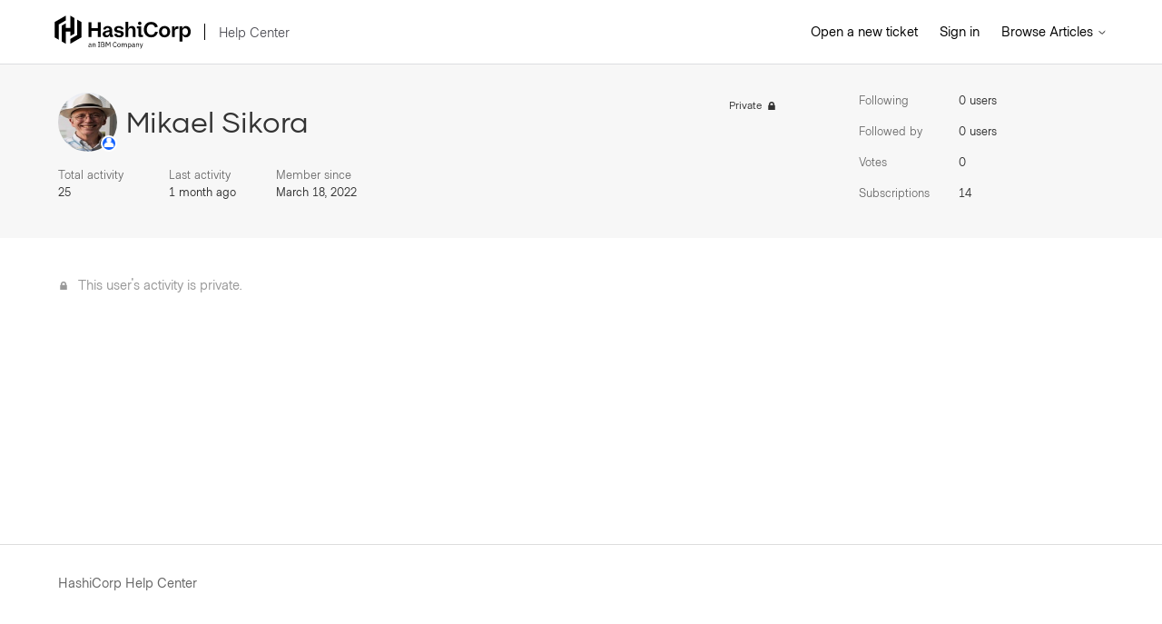

--- FILE ---
content_type: text/html; charset=utf-8
request_url: https://support.hashicorp.com/hc/en-us/profiles/1515968346101-Mikael-Sikora
body_size: 3846
content:
<!DOCTYPE html>
<html dir="ltr" lang="en-US">
<head>
  <meta charset="utf-8" />
  <!-- v26858 -->


  <title>User profile for Mikael Sikora &ndash; HashiCorp Help Center</title>

  

  <meta name="description" content="Recent activity and contributions by Mikael Sikora" /><meta property="og:image" content="https://support.hashicorp.com/system/photos/40568805654035/MikaelSikora-2025.jpg" />
<meta property="og:type" content="website" />
<meta property="og:site_name" content="HashiCorp Help Center" />
<meta property="og:title" content="User profile for Mikael Sikora" />
<meta property="og:description" content="User profile for Mikael Sikora" />
<meta property="og:url" content="http://support.hashicorp.com/hc/en-us/profiles/1515968346101-Mikael-Sikora" />
<link href="https://support.hashicorp.com/hc/en-us/profiles/1515968346101-Mikael-Sikora" rel="canonical">

  <link rel="stylesheet" href="//static.zdassets.com/hc/assets/application-f34d73e002337ab267a13449ad9d7955.css" media="all" id="stylesheet" />
  <link rel="stylesheet" type="text/css" href="/hc/theming_assets/960180/961948/style.css?digest=46484420101907">

  <link rel="icon" type="image/x-icon" href="/hc/theming_assets/01HZQ4WQ0APCEZMM8K60D19BV0">

    <script async src="https://www.googletagmanager.com/gtag/js?id=G-52S900YSDX"></script>
<script>
  window.dataLayer = window.dataLayer || [];
  function gtag(){dataLayer.push(arguments);}
  gtag('js', new Date());
  gtag('config', 'G-52S900YSDX');
</script>


  <meta content="width=device-width, initial-scale=1.0, maximum-scale=1.0, user-scalable=0" name="viewport" />
<script>!function(e){var t,a={kitId:"ypp5bnp",scriptTimeout:3e3,async:!0},c=e.documentElement,n=setTimeout(function(){c.className=c.className.replace(/\bwf-loading\b/g,"")+"wf-inactive"},a.scriptTimeout),i=e.createElement("script"),s=!1,o=e.getElementsByTagName("script")[0];c.className+="wf-loading",i.src="https://use.typekit.net/"+a.kitId+".js",i.async=!0,i.onload=i.onreadystatechange=function(){if(t=this.readyState,!(s||t&&"complete"!=t&&"loaded"!=t)){s=!0,clearTimeout(n);try{Typekit.load(a)}catch(e){}}},o.parentNode.insertBefore(i,o)}(document);
</script>

<script 
  src="https://code.jquery.com/jquery-3.6.1.min.js" 
  crossorigin="anonymous">
</script>

<link href='https://fonts.googleapis.com/css?family=Open+Sans' rel='stylesheet' >
<div class="alertbox"></div>

<script src="/hc/theming_assets/01HZQ4WJGHFVF17GCSGNTRQ2M2"></script>
<script src="/hc/theming_assets/01HZQ4WMGA23RNN488N9JAYB4Z"></script>

  
</head>
<body class="">
  
  
  

  <header class="header">
  <div class="header-inner">
    <div class="logo">
      <div class="logo-inner">
      <a href="https://hashicorp.com" target="_blank">
        <img src="/hc/theming_assets/01JZ0K02SHPCHAG0549PMXMKXK" alt="Logo" />
      </a>
      <a title="Home" href="/hc/en-us">
        <span>Help Center</span>
      </a>
      </div>
    </div>
    
    <div class="nav-wrapper">
      <nav class="user-nav" id="user-nav">
        <ul class="user-nav-list">
          <li><a class="submit-a-request" href="/hc/en-us/requests/new">Open a new ticket</a></li>
          
            <li>
              <a class="sign-in" rel="nofollow" data-auth-action="signin" title="Opens a dialog" role="button" href="/hc/en-us/signin?return_to=https%3A%2F%2Fsupport.hashicorp.com%2Fhc%2Fen-us%2Fprofiles%2F1515968346101-Mikael-Sikora">
                Sign in
              </a>
            </li>
          
        </ul>
      </nav>

      <div class="user-info dropdown">
        <button class="dropdown-toggle" aria-haspopup="true">
          <span class="user-span">
            Browse Articles
            <svg xmlns="http://www.w3.org/2000/svg" width="12" height="12" focusable="false" viewBox="0 0 12 12" class="dropdown-chevron-icon" aria-hidden="true">
              <path fill="none" stroke="currentColor" stroke-linecap="round" d="M3 4.5l2.6 2.6c.2.2.5.2.7 0L9 4.5"/>
            </svg>
          </span>
        </button>
        <div class="dropdown-menu" role="menu">
          <a href="https://support.hashicorp.com/hc/en-us/sections/115003556547" role="menuitem">Security Bulletins and Announcements
          <a href="https://support.hashicorp.com/hc/en-us/sections/115003468228" role="menuitem">Support Request Guidelines</a>
          <div class="dropdown-submenu" role="menuitem">Products
            <svg xmlns="http://www.w3.org/2000/svg" width="12" height="12" focusable="false" viewBox="0 0 12 12" class="dropdown-chevron-icon" aria-hidden="true">
              <path fill="none" stroke="currentColor" stroke-linecap="round" d="M3 4.5l2.6 2.6c.2.2.5.2.7 0L9 4.5"/>
            </svg>
            <div class="dropdown-menu" role="menu">
              <a href="https://support.hashicorp.com/hc/en-us/categories/115001973588" role="menuitem">Terraform</a>
              <a href="https://support.hashicorp.com/hc/en-us/categories/115001973568" role="menuitem">Vault</a>
              <a href="https://support.hashicorp.com/hc/en-us/categories/115001973648" role="menuitem">Consul</a>
              <a href="https://support.hashicorp.com/hc/en-us/categories/115001976467" role="menuitem">Nomad</a>
              <a href="https://support.hashicorp.com/hc/en-us/categories/4404266838931" role="menuitem">HCP</a>
            </div>
          </div>
        </div>
      </div>


      
    </div>
    
  </div>
</header>


  <main role="main">
    <header class="profile-header">
  <div class="container">
    <div class="profile-info">
      <div class="avatar profile-avatar">
        
          <span class="icon-agent"></span>
        
        <img class="user-avatar" src="https://support.hashicorp.com/system/photos/40568805654035/MikaelSikora-2025.jpg" alt="Avatar"/>
      </div>
      <div class="basic-info">
        <h1 class="name">
          
            Mikael Sikora
          
        </h1>
      </div>
      <div class="options">
        
          <span class="profile-private-badge">Private</span>
        
        
        <div class="community-follow"></div>
      </div>

      

      <ul class="profile-stats profile-stats-activity">
        <li class="stat">
          <span class="stat-label">Total activity</span>
          <span class="stat-value">25</span>
        </li>
        <li class="stat">
          <span class="stat-label">Last activity</span>
          <span class="stat-value">
            
              <time datetime="2025-12-20T00:11:49Z" title="2025-12-20T00:11:49Z" data-datetime="relative">December 20, 2025 00:11</time>
            
          </span>
        </li>
        <li class="stat">
          <span class="stat-label">Member since</span>
          <span class="stat-value">
            
              <time datetime="2022-03-18T23:19:09Z" title="2022-03-18T23:19:09Z" data-format="LL" data-datetime="calendar">March 18, 2022 23:19</time>
            
          </span>
        </li>
      </ul>
    </div>
    <ul class="profile-stats profile-stats-counters">
      <li class="stat">
        <span class="stat-label">Following</span>
        <span class="stat-value">0 users</span>
      </li>
      <li class="stat">
        <span class="stat-label">Followed by</span>
        <span class="stat-value">0 users</span>
      </li>
      <li class="stat">
        <span class="stat-label">Votes</span>
        <span class="stat-value">0</span>
      </li>
      <li class="stat">
        <span class="stat-label">Subscriptions</span>
        <span class="stat-value">14</span>
      </li>
    </ul>
  </div>
</header>




  <div class="container">
    <section class="profile-section">
      <span class="private-activity">This user's activity is private.</span>
    </section>
  </div>


  </main>

  <footer class="footer">
  <div class="footer-inner">
    <a title="Home" href="/hc/en-us">HashiCorp Help Center</a>

    <div class="footer-language-selector">
      
    </div>
  </div>
</footer>

<!-- Initialize SendSafely -->
<script type="text/javascript" src="https://static-support-uploads.hashicorp.com/js/external/SendSafelyZendesk.min.js"></script>


  <!-- / -->

  
  <script src="//static.zdassets.com/hc/assets/en-us.bbb3d4d87d0b571a9a1b.js"></script>
  <script src="https://hashicorp.zendesk.com/auth/v2/host/without_iframe.js" data-brand-id="961948" data-return-to="https://support.hashicorp.com/hc/en-us/profiles/1515968346101" data-theme="hc" data-locale="en-us" data-auth-origin="961948,true,true"></script>

  <script type="text/javascript">
  /*

    Greetings sourcecode lurker!

    This is for internal Zendesk and legacy usage,
    we don't support or guarantee any of these values
    so please don't build stuff on top of them.

  */

  HelpCenter = {};
  HelpCenter.account = {"subdomain":"hashicorp","environment":"production","name":"HashiCorp"};
  HelpCenter.user = {"identifier":"da39a3ee5e6b4b0d3255bfef95601890afd80709","email":null,"name":"","role":"anonymous","avatar_url":"https://assets.zendesk.com/hc/assets/default_avatar.png","is_admin":false,"organizations":[],"groups":[]};
  HelpCenter.internal = {"asset_url":"//static.zdassets.com/hc/assets/","web_widget_asset_composer_url":"https://static.zdassets.com/ekr/snippet.js","current_session":{"locale":"en-us","csrf_token":null,"shared_csrf_token":null},"usage_tracking":{"event":"user_profile_viewed","data":"[base64]","url":"https://support.hashicorp.com/hc/activity"},"current_record_id":null,"current_record_url":null,"current_record_title":null,"current_text_direction":"ltr","current_brand_id":961948,"current_brand_name":"HashiCorp","current_brand_url":"https://hashicorp.zendesk.com","current_brand_active":true,"current_path":null,"show_autocomplete_breadcrumbs":true,"user_info_changing_enabled":false,"has_user_profiles_enabled":true,"has_end_user_attachments":true,"user_aliases_enabled":true,"has_anonymous_kb_voting":false,"has_multi_language_help_center":true,"show_at_mentions":true,"embeddables_config":{"embeddables_web_widget":false,"embeddables_help_center_auth_enabled":false,"embeddables_connect_ipms":false},"answer_bot_subdomain":"static","gather_plan_state":"subscribed","has_article_verification":true,"has_gather":true,"has_ckeditor":true,"has_community_enabled":false,"has_community_badges":true,"has_community_post_content_tagging":false,"has_gather_content_tags":true,"has_guide_content_tags":true,"has_user_segments":true,"has_answer_bot_web_form_enabled":false,"has_garden_modals":false,"theming_cookie_key":"hc-da39a3ee5e6b4b0d3255bfef95601890afd80709-2-preview","is_preview":false,"has_search_settings_in_plan":true,"theming_api_version":3,"theming_settings":{"brand_color":"rgba(21, 99, 255, 1)","brand_text_color":"#FFFFFF","text_color":"#333333","link_color":"rgba(21, 99, 255, 1)","background_color":"#FFFFFF","heading_font":"-apple-system, BlinkMacSystemFont, 'Segoe UI', Helvetica, Arial, sans-serif","text_font":"-apple-system, BlinkMacSystemFont, 'Segoe UI', Helvetica, Arial, sans-serif","logo":"/hc/theming_assets/01JZ0K02SHPCHAG0549PMXMKXK","favicon":"/hc/theming_assets/01HZQ4WQ0APCEZMM8K60D19BV0","homepage_background_image":"/hc/theming_assets/01HZQ4WQGC8FEHG4Y8AAZHY2TE","community_background_image":"/hc/theming_assets/01HZQ4WR37GCE7EX987F9KHNF1","community_image":"/hc/theming_assets/01JZ0K06T7QH1ZK6XZ4VJVKJ11"},"has_pci_credit_card_custom_field":true,"help_center_restricted":false,"is_assuming_someone_else":false,"flash_messages":[],"user_photo_editing_enabled":true,"user_preferred_locale":"en-us","base_locale":"en-us","login_url":"/hc/en-us/signin?return_to=https%3A%2F%2Fsupport.hashicorp.com%2Fhc%2Fen-us%2Fprofiles%2F1515968346101-Mikael-Sikora","has_alternate_templates":true,"has_custom_statuses_enabled":true,"has_hc_generative_answers_setting_enabled":true,"has_generative_search_with_zgpt_enabled":false,"has_suggested_initial_questions_enabled":false,"has_guide_service_catalog":true,"has_service_catalog_search_poc":false,"has_service_catalog_itam":false,"has_csat_reverse_2_scale_in_mobile":false,"has_knowledge_navigation":false,"has_unified_navigation":false,"has_unified_navigation_eap_access":false,"has_csat_bet365_branding":false,"version":"v26858","dev_mode":false};
</script>

  
  
  <script src="//static.zdassets.com/hc/assets/hc_enduser-d7240b6eea31e24cbd47b3b04ab3c4c3.js"></script>
  <script type="text/javascript" src="/hc/theming_assets/960180/961948/script.js?digest=46484420101907"></script>
  
</body>
</html>

--- FILE ---
content_type: text/css; charset=utf-8
request_url: https://support.hashicorp.com/hc/theming_assets/960180/961948/style.css?digest=46484420101907
body_size: 23875
content:
@charset "UTF-8";

:root {
  --font-display: "gilmer-web", "Gilmer", Geneva, Tahoma, Helvetica, Verdana,
    sans-serif;
  --font-body: "metro-web", "Metro", -apple-system, BlinkMacSystemFont,
    "Segoe UI", Roboto, Oxygen-Sans, Ubuntu, Cantarell, "Helvetica Neue",
    sans-serif;
  --font-monospace: "dejavu-sans-mono-web", monospace;

	/* Tokens below were imported directly from mktg-global-styles  */
  /* Spacing */
  --wpl-spacing-01: 8px;
  --wpl-spacing-02: 12px;
  --wpl-spacing-03: 16px;
  --wpl-spacing-04: 20px;
  --wpl-spacing-05: 24px;
  --wpl-spacing-06: 32px;
  --wpl-spacing-07: 40px;
  --wpl-spacing-08: 48px;
  --wpl-spacing-09: 56px;
  --wpl-spacing-10: 64px;
  --wpl-spacing-11: 72px;
  --wpl-spacing-12: 80px;
  --wpl-spacing-13: 88px;
  --wpl-spacing-14: 96px;
  --wpl-spacing-15: 128px;

  /*  Colors  */
  --brand-secondary: #f2f2f3;
  --wpl-neutral-0: hsla(220deg, 2%, 100%, 1);
  --wpl-neutral-25: hsla(220deg, 2%, 96%, 1);
  --wpl-neutral-50: hsla(220deg, 2%, 92%, 1);
  --wpl-neutral-100: hsla(220deg, 2%, 80%, 1);
  --wpl-neutral-200: hsla(220deg, 2%, 68%, 1);
  --wpl-neutral-300: hsla(220deg, 2%, 63%, 1);
  --wpl-neutral-400: hsla(220deg, 2%, 58%, 1);
  --wpl-neutral-500: hsla(220deg, 2%, 46%, 1);
  --wpl-neutral-600: hsla(220deg, 2%, 35%, 1);
  --wpl-neutral-700: hsla(220deg, 2%, 26%, 1);
  --wpl-neutral-800: hsla(220deg, 2%, 19%, 1);
  --wpl-neutral-900: hsla(220deg, 2%, 0%, 1);
  --wpl-blue-500: hsla(220deg, 80%, 56%, 1);
  --wpl-blue-600: hsla(220deg, 80%, 45%, 1);
  --wpl-blue-700: hsla(220deg, 80%, 37%, 1);
}

/***** Font face declarations *****/

/*
 * Gilmer
 *
 * Gilmer is a fresh, geometric, sans-serif family desgined by Piotr Łapa.
 * It is our primary brand font and should be used for headlines, sub-headlines,
 * navigation, buttons, CTAs, and labels.
 */

@font-face {
  font-display: swap;
  font-family: "gilmer-web";
  font-style: normal;
  font-weight: 300;
  src: local("Gilmer Light"),
    url(/hc/theming_assets/01HZQ4WK385DC0CTVNJJWTD9V3) format("woff2"),
    url(/hc/theming_assets/01HZQ4WMZEQ23R06CYA9NR62ZF) format("woff");
}

@font-face {
  font-display: swap;
  font-family: "gilmer-web";
  font-style: normal;
  font-weight: 400;
  src: local("Gilmer Regular"),
    url(/hc/theming_assets/01HZQ4WHY8D5B1V7GN6S9BHQNA) format("woff2"),
    url(/hc/theming_assets/01HZQ4WMX0W90GG0SC6VM45RQ9) format("woff");
}

@font-face {
  font-display: swap;
  font-family: "gilmer-web";
  font-style: normal;
  font-weight: 500;
  src: local("Gilmer Medium"),
    url(/hc/theming_assets/01HZQ4WK2NRC0N03J6QV8QQVHA) format("woff2"),
    url(/hc/theming_assets/01HZQ4WMXBVHDHBZTT37QCNJ8G) format("woff");
}

@font-face {
  font-display: swap;
  font-family: "gilmer-web";
  font-style: normal;
  font-weight: 700;
  src: local("Gilmer Bold"),
    url(/hc/theming_assets/01HZQ4WJMGQ5FN6MK55BT7DPDT) format("woff2"),
    url(/hc/theming_assets/01HZQ4WMV9M7MZR4A9KKP6PSJ0) format("woff");
}

/*
 * Metro
 *
 * Designed by Samuel Oakes, Metro Sans is the result of a study into the Paris
 * Metro system; Metro Sans is a Grotesk typeface with personality. It bridges
 * the gap between the stern terminals of a Swiss Neo-Grotesk, and the smooth
 * curves of a modern day Geo-Grotesk. The two combine to give a versatile
 * typeface that works well in both body and display weights.
 */

@font-face {
  font-display: swap;
  font-family: "metro-web";
  font-style: normal;
  font-weight: 300;
  src: local("Metro Sans Book"),
    url(/hc/theming_assets/01HZQ4WKJJ447CRENAY74AB6DS) format("woff2"),
    url(/hc/theming_assets/01HZQ4WN4ADE86A8RDA0T1R0K7) format("woff");
}

@font-face {
  font-display: swap;
  font-family: "metro-web";
  font-style: normal;
  font-weight: 400;
  src: local("Metro Sans Regular"),
    url(/hc/theming_assets/01HZQ4WHN9ZWSRSMQHZZK64MHR) format("woff2"),
    url(/hc/theming_assets/01HZQ4WMZBA6W7VQYXQEQRGMJ1) format("woff");
}

@font-face {
  font-display: swap;
  font-family: "metro-web";
  font-style: normal;
  font-weight: 600;
  src: local("Metro Sans Semi-Bold"),
    url(/hc/theming_assets/01HZQ4WJZV5EQ128JK8GYE0MVB) format("woff2"),
    url(/hc/theming_assets/01HZQ4WN6P0RD6HGPH60QR9RWB) format("woff");
}

@font-face {
  font-display: swap;
  font-family: "metro-web";
  font-style: normal;
  font-weight: 700;
  src: local("Metro Sans Bold"),
    url(/hc/theming_assets/01HZQ4WKDC6QKVXJ9GC58DYVZX) format("woff2"),
    url(/hc/theming_assets/01HZQ4WMXQ0Y11WM89GADJJVAM) format("woff");
}

/*
 * DejaVu
 *
 * DejaVu Sans Mono is a monospaced sans-serif typeface, based on the Bitstream
 * Vera Monospace typeface designed by Jim Lyles. It should be used for all
 * code snippets or labels.
 */

@font-face {
  font-display: swap;
  font-family: "dejavu-sans-mono-web";
  font-style: normal;
  font-weight: 400;
  src: local("DejaVu Sans Mono"),
    url($assets-dejavu_sans_mono-400-normal.woff2) format("woff2"),
    url($assets-dejavu_sans_mono-400-normal.woff) format("woff");
}

/***** Base *****/
* {
  box-sizing: border-box;
}

body {
  background-color: #FFFFFF;
  color: #333333;
  font-family: var(--font-body);
  font-size: 15px;
  font-weight: 400;
  line-height: 1.5;
  -webkit-font-smoothing: antialiased;
}

@media (min-width: 1120px) {
  body > main {
    min-height: 65vh;
  }
}

h1,
h2,
h3,
h4,
h5,
h6 {
  font-family: var(--font-display);
  font-weight: 400;
  margin-top: 0;
}

h1 {
  font-size: 32px;
}

h2 {
  font-size: 24px;
}

h3 {
  font-size: 21px;
  font-weight: 600;
  font-family: gilmer-web;
}

h4 {
  font-size: 16px;
}

a {
  color: rgba(21, 99, 255, 1);
  text-decoration: none;
}

a:hover,
a:active,
a:focus {
  text-decoration: underline;
}

a.header {
  float: left;
}

img {
  vertical-align: middle;
}

input,
textarea {
  color: #000;
  font-size: 14px;
}

input {
  font-weight: 300;
  max-width: 100%;
  box-sizing: border-box;
  outline: none;
  transition: border 0.12s ease-in-out;
}

input:focus {
  border: 1px solid rgba(21, 99, 255, 1);
}

input[disabled] {
  background-color: #ddd;
}

select {
  -webkit-appearance: none;
  -moz-appearance: none;
  background: url(/hc/theming_assets/01JZ0K042HWA4B4TT6659E8D4W) no-repeat #fff;
  background-position: right 10px center;
  border: 1px solid #ddd;
  border-radius: 4px;
  padding: 8px 30px 8px 10px;
  outline: none;
  color: #555;
  width: 100%;
}

select:focus {
  border: 1px solid rgba(21, 99, 255, 1);
}

select::-ms-expand {
  display: none;
}

textarea {
  border: 1px solid #ddd;
  border-radius: 2px;
  resize: vertical;
  width: 100%;
  outline: none;
  padding: 10px;
}

textarea:focus {
  border: 1px solid rgba(21, 99, 255, 1);
}

.container {
  max-width: 1160px;
  margin: 0 auto;
  padding: 0 5%;
}

@media (min-width: 1160px) {
  .container {
    padding: 0;
    width: 90%;
  }
}

.container-divider {
  border-top: 1px solid #ddd;
  margin-bottom: 20px;
}

ul {
  list-style: none;
  margin: 0;
  padding: 0;
}

.error-page {
  max-width: 1160px;
  margin: 0 auto;
  padding: 0 5%;
}

@media (min-width: 1160px) {
  .error-page {
    padding: 0;
    width: 90%;
  }
}

.dropdown-toggle::after {
  color: inherit;
}

/***** Buttons *****/
.button,
[role="button"], 
.subscribe-button button, 
.request-table-filter button {
  background-color: transparent;
  border: 1px solid rgba(21, 99, 255, 1);
  color: rgba(21, 99, 255, 1);
  cursor: pointer;
  display: inline-block;
  font-size: 12px;
  font-weight: 500;
  line-height: 2.34;
  margin: 0;
  padding: 0 20px;
  text-align: center;
  transition: background-color 0.12s ease-in-out, border-color 0.12s ease-in-out,
    color 0.15s ease-in-out;
  user-select: none;
  white-space: nowrap;
  width: 100%;
  -webkit-touch-callout: none;
}

.request-table-filter button {
  margin-left: 10px;
}

@media (min-width: 768px) {
  .button,
  [role="button"],
  .subscribe-button button,
  .request-table-filter button {
    width: auto;
  }
}

.button::after,
[role="button"]::after,
.request-table-filter button::after {
  color: rgba(21, 99, 255, 1);
}

.button:hover,
.button:active,
.button:focus,
.button[aria-selected="true"],
[role="button"]:hover,
[role="button"]:active,
[role="button"]:focus,
[role="button"][aria-selected="true"],
.subscribe-button button:hover,
.subscribe-button button[data-selected="true"],
.request-table-filter button:hover,
.request-table-filter button[data-selected="true"] {
  background-color: rgba(21, 99, 255, 1);
  color: #FFFFFF;
  text-decoration: none;
}

.button[aria-selected="true"]:hover,
.button[aria-selected="true"]:focus,
.button[aria-selected="true"]:active,
[role="button"][aria-selected="true"]:hover,
[role="button"][aria-selected="true"]:focus,
[role="button"][aria-selected="true"]:active,
.subscribe-button button:hover[data-selected="true"],
.subscribe-button button:active[data-selected="true"],
.request-table-filter:hover[data-selected="true"],
.request-table-filter button:active[data-selected="true"] {
  background-color: #003aae;
  border-color: #003aae;
}

.button-large.selected {
  background-color: #003aae;
  border-color: #003aae;
}

.button[data-disabled],
[role="button"][data-disabled],
.subscribe-button button[data-disabled],
.request-table-filter button[data-disabled] {
  cursor: default;
}

.button-large,
input[type="submit"] {
  background-color: rgba(21, 99, 255, 1);
  border: 0;
  border-radius: 4px;
  color: #FFFFFF;
  font-size: 14px;
  font-weight: 400;
  line-height: 2.72;
  min-width: 190px;
  padding: 0 1.9286em;
  width: 100%;
}

@media (min-width: 768px) {
  .button-large,
  input[type="submit"] {
    width: auto;
  }
}

.button-large:hover,
.button-large:active,
.button-large:focus,
input[type="submit"]:hover,
input[type="submit"]:active,
input[type="submit"]:focus {
  background-color: #003aae;
}

.button-large[disabled],
input[type="submit"][disabled] {
  background-color: #ddd;
}

.button-secondary {
  color: #666;
  border: 1px solid #ddd;
  background-color: transparent;
}

.button-secondary:hover,
.button-secondary:focus,
.button-secondary:active {
  color: #333333;
  border: 1px solid #ddd;
  background-color: #f7f7f7;
}

/* SOA-2154 */
.category-filter {
  border: none;
  background-color: white;
  font-family: var(--font-body);
  font-size: 15px;
  font-weight: 400;
  line-height: 1.5;
  -webkit-font-smoothing: antialiased;
}

.category-filter:hover {
  text-decoration:underline;
}

@media (min-width: 1120px) {
  body > main > div.container > div > section.search-results-sidebar > section:nth-child(1) {
  overflow: visible;
  padding-top: 42.5px;
	}

	body > main > div.container > div > section.search-results-sidebar > section:nth-child(1) > ul > li:nth-child(1) {
  position: absolute;
  margin-top: -100px;
	}
}


/***** Tables *****/
.table {
  width: 100%;
  table-layout: fixed;
}

@media (min-width: 768px) {
  .table {
    table-layout: auto;
  }
}

.table th,
.table th a {
  color: #666;
  font-size: 13px;
  font-weight: 300;
  text-align: left;
}

[dir="rtl"] .table th,
[dir="rtl"] .table th a {
  text-align: right;
}

.table tr {
  border-bottom: 1px solid #ddd;
  display: block;
  padding: 20px 0;
}

@media (min-width: 768px) {
  .table tr {
    display: table-row;
  }
}

.table td {
  display: block;
}

@media (min-width: 768px) {
  .table td {
    display: table-cell;
  }
}

@media (min-width: 1120px) {
  .table td,
  .table th {
    padding: 20px 30px;
  }
}

@media (min-width: 768px) {
  .table td,
  .table th {
    padding: 10px 20px;
    height: 60px;
  }
}

/***** Forms *****/
.form {
  max-width: 650px;
  flex: 1 0 auto;
}

.form-field ~ .form-field {
  margin-top: 25px;
}

.form-field label {
  display: block;
  font-size: 13px;
  margin-bottom: 5px;
}

.form-field input {
  border: 1px solid #ddd;
  border-radius: 4px;
  padding: 10px;
  width: 100%;
}

.form-field input:focus {
  border: 1px solid rgba(21, 99, 255, 1);
}

.form-field input[type="text"] {
  border: 1px solid #ddd;
  border-radius: 4px;
}

.form-field input[type="text"]:focus {
  border: 1px solid rgba(21, 99, 255, 1);
}

.form-field input[type="checkbox"] {
  width: auto;
}

.form-field .nesty-input {
  border-radius: 4px;
  height: 40px;
  line-height: 40px;
  outline: none;
  vertical-align: middle;
}

.form-field .nesty-input:focus {
  border: 1px solid rgba(21, 99, 255, 1);
  text-decoration: none;
}

.form-field textarea {
  vertical-align: middle;
}

.form-field input[type="checkbox"] + label {
  margin: 0 0 0 10px;
}

.form-field.required > label::after {
  content: "*";
  color: #f00;
  margin-left: 2px;
}

.form-field p {
  color: #666;
  font-size: 12px;
  margin: 5px 0;
}

[data-loading="true"] input,
[data-loading="true"] textarea {
  background: transparent url(/hc/theming_assets/01HZQ4WKEXFG448ZQCA9HMRQ2A) 99% 50% no-repeat;
  background-size: 16px 16px;
}

.form footer {
  margin-top: 40px;
  padding-top: 30px;
}

.form footer a {
  color: #666;
  cursor: pointer;
  margin-right: 15px;
}

.form .suggestion-list {
  font-size: 13px;
  margin-top: 30px;
}

.form .suggestion-list label {
  border-bottom: 1px solid #ddd;
  display: block;
  padding-bottom: 5px;
}

.form .suggestion-list li {
  padding: 10px 0;
}

.form .suggestion-list li a:visited {
  color: #003aae;
}

/***** Header *****/
.header {
  border-bottom: solid 1px #dcdde0;
  position: relative;
  padding: 0 5%;
  height: 71px;
}

.header-inner {
  /*align-items: center;*/
  max-width: 1160px;
  height: 37px;
  padding: 17px 0px;
  display: flex;
  margin: auto;
  justify-content: space-between;
}

@media (min-width: 1160px) {
  .header {
    padding: 0;
    width: 100%;
  }
}

.logo .logo-inner {
  display: flex;
  align-items: center;
}

.logo a:hover {
  opacity: 0.7;
  text-decoration: none;
}

.logo img {
  max-height: 37px;
}

@media (max-width: 430px) {
  .logo img {
    max-height: 22px;
  }
}

.logo span {
  margin-left: 15px;
  border-left: 1px solid black;
  padding-left: 15px;
  color: #4c4c53;
  font-weight: 100;
  font-size: 15px;
  line-height: 25px;
}

.user-nav {
  display: inline-block;
  position: absolute;
  white-space: nowrap;
}

@media (min-width: 768px) {
  .user-nav {
    position: relative;
  }
}

.user-nav[aria-expanded="true"] {
  background-color: #fff;
  box-shadow: 0 0 4px 0 rgba(0, 0, 0, 0.15), 0 4px 10px 0 rgba(0, 0, 0, 0.1);
  border: solid 1px #ddd;
  right: 0;
  left: 0;
  top: 71px;
  z-index: 1;
}

.user-nav[aria-expanded="true"] > a {
  display: block;
  margin: 20px;
}

.user-nav-list {
  display: block;
  list-style: none;
}

.user-nav-list > li {
  display: inline-block;
}

.nav-wrapper a {
  border: 0;
  color: black;
  display: none;
  font-size: 15px;
  padding: 0 20px 0 0;
  width: auto;
}

@media (min-width: 768px) {
  .nav-wrapper a {
    display: inline-block;
  }
}

[dir="rtl"] .nav-wrapper a {
  padding: 0 0 0 20px;
}

.nav-wrapper a:hover,
.nav-wrapper a:focus,
.nav-wrapper a:active {
  background-color: transparent;
  color: rgba(21, 99, 255, 1);
  text-decoration: underline;
}

.nav-wrapper a.login {
  display: inline-block;
  font-size: 15px;
  line-height: 25px;
}

.nav-wrapper a.submit-a-request {
  color: #000000;
  font-size: 15px;
  line-height: 25px;
  font-weight: strong;
}

.nav-wrapper .icon-menu {
  display: inline-block;
  margin-right: 10px;
  color: rgba(21, 99, 255, 1);
}

@media (min-width: 768px) {
  .nav-wrapper .icon-menu {
    display: none;
  }
}

[dir="rtl"] .nav-wrapper .icon-menu {
  margin-left: 10px;
  margin-right: 0;
}

/***** User info in header *****/
.user-info {
  display: inline-block;
}

.user-info .dropdown-toggle::after {
  display: none;
}

@media (min-width: 768px) {
  .user-info .dropdown-toggle::after {
    display: inline-block;
  }
}

.user-info > [role="button"] {
  border: 0;
  color: black;
  min-width: 0;
  padding: 0;
  white-space: nowrap;
}

.user-info > [role="button"]:hover {
  color: rgba(21, 99, 255, 1);
  background-color: transparent;
}

.user-info > [role="button"]::after {
  color: rgba(21, 99, 255, 1);
  padding-right: 15px;
}

[dir="rtl"] .user-info > [role="button"]::after {
  padding-left: 15px;
  padding-right: 0;
}

.user-span {
  font-family: var(--font-body), -apple-system, BlinkMacSystemFont, 'Segoe UI', Helvetica, Arial, sans-serif;
  line-height: 25px;
  transition: color .2s;
}

.user-span:hover {
  text-decoration: underline;
  color: rgba(21, 99, 255, 1);  
}

#user #user-name {
  display: none;
  font-size: 14px;
}

@media (min-width: 768px) {
  #user #user-name {
    display: inline-block;
  }
}

#user #user-name:hover {
  text-decoration: underline;
}

/***** User avatar *****/
.user-avatar {
  height: 25px;
  width: 25px;
  border-radius: 50%;
  display: inline-block;
  vertical-align: middle;
}

.avatar {
  display: inline-block;
  position: relative;
}

.avatar img {
  height: 40px;
  width: 40px;
}

.avatar .icon-agent::before {
  background-color: rgba(21, 99, 255, 1);
  border: 2px solid #fff;
  border-radius: 50%;
  bottom: -4px;
  color: #FFFFFF;
  content: "\1F464";
  font-size: 14px;
  height: 14px;
  line-height: 14px;
  position: absolute;
  right: -2px;
  text-align: center;
  width: 14px;
}

/***** Footer *****/
.footer {
  border-top: 1px solid #ddd;
  margin-top: 60px;
  padding: 30px 0;
}

.footer a {
  color: #666;
}

.footer-inner {
  max-width: 1160px;
  margin: 0 auto;
  padding: 0 5%;
  display: flex;
  justify-content: space-between;
}

@media (min-width: 1160px) {
  .footer-inner {
    padding: 0;
    width: 90%;
  }
}

.footer-language-selector {
  color: #666;
  display: inline-block;
  font-weight: 300;
}

/***** Breadcrumbs *****/
.breadcrumbs {
  margin: 0 0 15px 0;
  padding: 0;
}

@media (min-width: 768px) {
  .breadcrumbs {
    margin: 0;
  }
}

.breadcrumbs li {
  color: #666;
  display: inline;
  font-weight: 300;
  font-size: 13px;
  max-width: 450px;
  overflow: hidden;
  text-overflow: ellipsis;
}

.breadcrumbs li + li::before {
  content: "/";
  margin: 0 4px;
}

.breadcrumbs li a:visited {
  color: rgba(21, 99, 255, 1);
}

/***** Search field *****/
.search {
  position: relative;
}

.search input[type="search"] {
  border: 1px solid #bdbec2;
  box-sizing: border-box;
  border-radius: 1px;
  color: #76767d;
  height: 40px;
  padding-left: 20px;
  padding-right: 20px;
  -webkit-appearance: none;
  width: 100%;
}

[dir="rtl"] .search input[type="search"] {
  padding-right: 40px;
  padding-left: 5px;
}

.search input[type="search"]:focus {
  color: #555;
}

.search::before {
  position: relative;
  top: 50%;
  transform: translateY(-50%);
  background-color: #fff;
}

[dir="rtl"] .search::before {
  right: 15px;
  left: auto;
}

.search-full input[type="search"] {
  border: 1px solid #bdbec2;
  box-sizing: border-box;
  border-radius: 4px;
  color: #76767d;
  font-style: italic;
  font-size: 1rem;
  line-height: 31px;
  height: 64px;
  margin-bottom: 48px;
  max-width: 592px;
}

/***** Hero component *****/
.hero {
  background: #ffffff;
  height: 220px;
  padding: 0 20px;
  text-align: center;
  width: 100%;
}

.hero-inner {
  position: relative;
  top: 50%;
  transform: translateY(-50%);
  max-width: 1220px;
  margin: 0 auto;
}

.section .hero-inner h1 {
  color: white;
  margin-bottom: var(--wpl-spacing-06);
  font-family: gilmer-web;
  font-weight: 600;
}

.page-header {
  display: flex;
  flex-direction: column;
  flex-wrap: wrap;
  justify-content: space-between;
  margin: 10px 0 25px 0;
}

@media (min-width: 768px) {
  .page-header {
    align-items: baseline;
    flex-direction: row;
    margin: 0;
  }
}

.page-header .section-subscribe {
  flex-shrink: 0;
  margin-bottom: 10px;
}

@media (min-width: 768px) {
  .page-header .section-subscribe {
    margin-bottom: 0;
  }
}

.page-header h1 {
  flex-grow: 1;
  margin-bottom: 10px;
  font-family: gilmer-web;
  font-weight: 600;
}

.page-header-description {
  font-style: italic;
  font-weight: 300;
  margin: 0 0 30px 0;
  word-break: break-word;
}

@media (min-width: 1120px) {
  .page-header-description {
    flex-basis: 100%;
  }
}

.page-header .icon-lock::before {
  content: "\1F512";
  font-size: 20px;
  position: relative;
  left: -5px;
  vertical-align: baseline;
}

.sub-nav {
  display: flex;
  flex-direction: column;
  justify-content: space-between;
  margin-bottom: 30px;
  min-height: 50px;
  padding-bottom: 15px;
}

@media (min-width: 768px) {
  .sub-nav {
    align-items: baseline;
    flex-direction: row;
  }
}

@media (min-width: 768px) {
  .sub-nav input[type="search"] {
    min-width: 300px;
  }
}

.sub-nav input[type="search"]::after {
  font-size: 15px;
}

/***** Blocks *****/
/* Used in Homepage#categories and Community#topics */
.blocks-list {
  display: flex;
  flex-wrap: wrap;
  justify-content: flex-start;
  list-style: none;
  padding: 0;
}

@media (min-width: 768px) {
  .blocks-list {
    margin: 0 -15px;
  }
}

.blocks-item {
  border: 1px solid rgba(21, 99, 255, 1);
  border-radius: 4px;
  box-sizing: border-box;
  color: rgba(21, 99, 255, 1);
  display: flex;
  flex: 1 0 340px;
  flex-direction: column;
  justify-content: center;
  margin: 0 0 30px;
  max-width: 100%;
  text-align: center;
}

@media (min-width: 768px) {
  .blocks-item {
    margin: 0 15px 30px;
  }
}

.blocks-item:hover,
.blocks-item:focus,
.blocks-item:active {
  background-color: rgba(21, 99, 255, 1);
}

.blocks-item:hover *,
.blocks-item:focus *,
.blocks-item:active * {
  color: #FFFFFF;
  text-decoration: none;
}

.blocks-item-internal {
  background-color: transparent;
  border: 1px solid #ddd;
}

.blocks-item-internal .icon-lock::before {
  content: "\1F512";
  font-size: 15px;
  bottom: 5px;
  position: relative;
}

.blocks-item-internal a {
  color: #333333;
}

.blocks-item-link {
  color: rgba(21, 99, 255, 1);
  padding: 20px 30px;
}

.blocks-item-link:hover,
.blocks-item-link:focus,
.blocks-item-link:active {
  text-decoration: none;
}

.blocks-item-title {
  margin-bottom: 0;
}

.blocks-item-description {
  font-weight: 300;
  margin: 0;
}

.blocks-item-description:not(:empty) {
  margin-top: 10px;
}

/***** Homepage *****/
.section {
  margin-bottom: 40px;
}

@media (min-width: 768px) {
  .section {
    margin-bottom: 60px;
  }
}

.section h2 {
  margin-bottom: 10px;
  text-align: center;
}

/***** Promoted articles *****/
.promoted-articles {
  display: flex;
  flex-direction: column;
  flex-wrap: wrap;
}

@media (min-width: 1120px) {
  .promoted-articles {
    flex-direction: row;
  }
}

.promoted-articles-item {
  flex: 1 0 auto;
}

@media (min-width: 1120px) {
  .promoted-articles-item {
    align-self: flex-end;
    flex: 0 0 auto;
    padding-right: 30px;
    width: 33%;
    /* Three columns on desktop */
  }
  [dir="rtl"] .promoted-articles-item {
    padding: 0 0 0 30px;
  }
}

.promoted-articles-item:nth-child(3n) {
  padding-right: 0;
}

.promoted-articles-item a {
  border-bottom: 1px solid #ddd;
  color: #333333;
  display: block;
  padding: 15px 0;
}

.promoted-articles-item:last-child a {
  border: 0;
}

@media (min-width: 1120px) {
  .promoted-articles-item:last-child a {
    border-bottom: 1px solid #ddd;
  }
}

/***** Community section in homepage *****/
.community {
  text-align: center;
}
.community-section {
  color: var(--wpl-neutral-500);
}

.community-image {
  min-height: 300px;
  background-image: url(/hc/theming_assets/01JZ0K06T7QH1ZK6XZ4VJVKJ11);
  background-position: center;
  background-repeat: no-repeat;
  max-width: 100%;
}

.community,
.activity {
  border-top: 1px solid #ddd;
  padding: 30px 0;
}

/***** Recent activity *****/
.recent-activity-header {
  margin-bottom: 10px;
  text-align: center;
}

.recent-activity-list {
  padding: 0;
}

.recent-activity-item {
  border-bottom: 1px solid #ddd;
  overflow: auto;
  padding: 20px 0;
}

.recent-activity-item-parent {
  font-size: 16px;
}

.recent-activity-item-parent,
.recent-activity-item-link {
  margin: 6px 0;
  color: #333333;
  display: inline-block;
  width: 100%;
}

@media (min-width: 768px) {
  .recent-activity-item-parent,
  .recent-activity-item-link {
    width: 70%;
    margin: 0;
  }
}

.recent-activity-item-link {
  font-size: 14px;
  font-weight: 300;
}

.recent-activity-item-meta {
  margin: 15px 0 0 0;
  float: none;
}

@media (min-width: 768px) {
  .recent-activity-item-meta {
    margin: 0;
    float: right;
  }
  [dir="rtl"] .recent-activity-item-meta {
    float: left;
  }
}

.recent-activity-item-time,
.recent-activity-item-comment {
  color: #666;
  display: inline-block;
  font-size: 13px;
  font-weight: 300;
}

.recent-activity-item-comment {
  padding-left: 5px;
}

[dir="rtl"] .recent-activity-item-comment {
  padding: 0 5px 0 0;
}

.recent-activity-item-comment::before {
  display: inline-block;
}

.recent-activity-item-comment span::before {
  color: rgba(21, 99, 255, 1);
  content: "\1F4AC";
  display: inline-block;
  font-size: 15px;
  padding-right: 3px;
  vertical-align: middle;
}

[dir="rtl"] .recent-activity-item-comment span::before {
  padding-left: 3px;
}

.recent-activity-controls {
  padding-top: 15px;
}

/***** Category pages *****/
.category-container {
  display: flex;
  width: 80%;
}

@media (min-width: 768px) {
  .category-container {
    width: 100%;
  }
}

.category-content {
  flex: 1;
}

@media (min-width: 1120px) {
  .category-content {
    flex: 0 0 80%;
  }
}

.section-tree {
  display: flex;
  flex-direction: column;
  justify-content: space-between;
}

.section-tree .section {
  flex: initial;
}

@media (min-width: 768px) {
  .section-tree .section {
    flex: 0 0 45%;
    /* Two columns for tablet and desktop. Leaving 5% separation between columns */
  }
}

.section-tree .icon-lock::before {
  vertical-align: baseline;
}

.section-tree-title {
  margin-bottom: 25px;
}

.section-tree-title a {
  color: #333333;
}

.section-tree .see-all-articles {
  display: block;
  padding: 15px 0;
}

.article-list-item {
  border-bottom: 1px solid #ddd;
  font-size: 16px;
  padding: 15px 0;
}

.article-list-item:first-child {
  border-top: 1px solid #ddd;
}

.article-list-item a {
  color: #333333;
}

.icon-star::before {
  color: rgba(21, 99, 255, 1);
  font-size: 18px;
}

/***** Section pages *****/
.section-container {
  display: flex;
}

.section-content {
  flex: 1;
}

@media (min-width: 1120px) {
  .section-content {
    flex: 0 0 80%;
  }
}

.section-subscribe .dropdown-toggle::after {
  display: none;
}

/***** Article *****/
.article {
  /*
  * The article grid is defined this way to optimize readability:
  * Sidebar | Content | Free space
  * 17%     | 66%     | 17%
  */
  flex: 1 0 auto;
}

@media (min-width: 1120px) {
  .article {
    flex: 1 0 66%;
    max-width: 66%;
    min-width: 640px;
    padding: 0 30px;
  }
}

.article-container {
  display: flex;
  flex-direction: column;
}

@media (min-width: 1120px) {
  .article-container {
    flex-direction: row;
  }
}

.article-header {
  align-items: flex-start;
  display: flex;
  flex-direction: column;
  flex-wrap: wrap;
  justify-content: space-between;
  margin-bottom: 40px;
  margin-top: 20px;
}

@media (min-width: 768px) {
  .article-header {
    flex-direction: row;
    margin-top: 0;
  }
}

.article-author {
  margin-bottom: 10px;
}

@media (min-width: 768px) {
  .article-title {
    flex-basis: 100%;
    /* Take entire row */
  }
}

.article-title .icon-lock::before {
  content: "\1F512";
  font-size: 20px;
  position: relative;
  left: -5px;
  vertical-align: baseline;
}

.article [role="button"] {
  flex-shrink: 0;
  /*Avoid collapsing elements in Safari (https://github.com/philipwalton/flexbugs#1-minimum-content-sizing-of-flex-items-not-honored)*/
  width: 100%;
}

@media (min-width: 768px) {
  .article [role="button"] {
    width: auto;
  }
}

.article-info {
  max-width: 100%;
}

.article-meta {
  display: inline-block;
  margin-left: 10px;
  vertical-align: middle;
}

.article-body img {
  height: auto;
  max-width: 100%;
}

.article-body ul,
.article-body ol {
  padding-left: 20px;
  list-style-position: outside;
  margin: 20px 0 20px 20px;
}

[dir="rtl"] .article-body ul,
[dir="rtl"] .article-body ol {
  padding-right: 20px;
  padding-left: 0;
  margin-left: 0;
  margin-right: 20px;
}

.article-body ul > ul,
.article-body ol > ol,
.article-body ol > ul,
.article-body ul > ol {
  margin: 0;
}

.article-body ul {
  list-style-type: disc;
}

.article-body a:visited {
  color: #003aae;
}

.article-body code {
  background: #f7f7f7;
  border: 1px solid #ddd;
  border-radius: 3px;
  padding: 0 5px;
  margin: 0 2px;
}

.article-body pre {
  background: #f7f7f7;
  border: 1px solid #ddd;
  border-radius: 3px;
  padding: 10px 15px;
  overflow: auto;
  white-space: pre;
}

.article-body pre code {
  font-size: 0.9em;
  border: none;
  white-space: pre-wrap;
}

.article-body blockquote {
  border-left: 1px solid #ddd;
  color: #666;
  font-style: italic;
  padding: 0 15px;
}

.article-body > p:last-child {
  margin-bottom: 0;
}

.article-content {
  line-height: 1.6;
  margin: 40px 0;
  word-wrap: break-word;
}

.article-footer {
  align-items: center;
  display: flex;
  justify-content: space-between;
  padding-bottom: 20px;
}

.article-comment-count {
  color: #666;
  font-weight: 300;
}

.article-comment-count:hover {
  text-decoration: none;
}

.article-comment-count .icon-comments {
  color: rgba(21, 99, 255, 1);
  content: "\1F4AC";
  display: inline-block;
  font-size: 18px;
  padding: 5px;
}

.article-sidebar {
  border-bottom: 1px solid #ddd;
  border-top: 1px solid #ddd;
  flex: 1 0 auto;
  margin-bottom: 20px;
  padding: 0;
}

@media (min-width: 1120px) {
  .article-sidebar {
    border: 0;
    flex: 0 0 30%;
    height: auto;
    margin-left: 3%;
  }
}

.article-relatives {
  margin-top: 40px;
}

@media (min-width: 768px) {
  .article-relatives {
    flex-direction: row;
  }
}

.article-relatives > * {
  flex: 1 0 auto;
  margin-right: 0;
}

.article-relatives > *:last-child {
  margin: 0;
}

@media (min-width: 768px) {
  .article-relatives > * {
    margin-right: 20px;
  }
}

.article-votes {
  border-top: 1px solid #ddd;
  padding: 30px 0;
  text-align: center;
}

.article-vote {
  background: transparent;
  border: 1px solid rgba(21, 99, 255, 1);
  color: rgba(21, 99, 255, 1);
  margin: 10px 5px;
  min-width: 90px;
  width: auto;
}

.article-vote::before {
  font-size: 8px;
  margin-right: 10px;
}

[dir="rtl"] .article-vote::before {
  margin-right: 0;
  margin-left: 10px;
}

.article-vote::after {
  content: attr(title);
  /* Yes/No label*/
}

.article-vote:focus,
.article-vote:active {
  background-color: transparent;
  color: rgba(21, 99, 255, 1);
}

.article-vote:hover {
  background-color: rgba(21, 99, 255, 1);
}

.article-vote:hover::before,
.article-vote:hover::after,
.article-vote[aria-selected="true"]::before,
.article-vote[aria-selected="true"]::after {
  color: #FFFFFF;
}

.article-vote-up::before {
  content: "\2713";
}

.article-vote-down::before {
  content: "\2715";
}

.article-more-questions {
  margin: 10px 0 20px;
  text-align: center;
}

.article-return-to-top {
  border-top: 1px solid #ddd;
}

@media (min-width: 1120px) {
  .article-return-to-top {
    display: none;
  }
}

.article-return-to-top a {
  color: #333333;
  display: block;
  padding: 20px 0;
}

.article-return-to-top a:hover,
.article-return-to-top a:focus {
  text-decoration: none;
}

.article-return-to-top .icon-arrow-up::before {
  font-size: 16px;
  margin-left: 5px;
}

[dir="rtl"] .article-return-to-top .icon-arrow-up::before {
  margin-right: 10px;
}

.article-unsubscribe {
  background-color: rgba(21, 99, 255, 1);
  color: #FFFFFF;
  text-decoration: none;
}

.article-unsubscribe:hover {
  background-color: #003aae;
  border-color: #003aae;
}

.sidenav-title {
  position: relative;
}

.sidenav-item {
  border-radius: 4px;
  color: rgba(21, 99, 255, 1);
  display: block;
  margin-bottom: 15px;
  padding: 0;
}

.sidenav-item.current-article {
  font-weight: 600;
  text-decoration: none;
}

.recent-articles h3,
.related-articles h3 {
  padding: 20px 0 0 0;
  border-top: 1px solid #ddd;
  margin: 20px 0;
}

.recent-articles li,
.related-articles li {
  margin-bottom: 15px;
}

/***** Attachments *****/
/* Styles attachments inside posts, articles and comments */
.attachments .attachment-item {
  padding-left: 20px;
  position: relative;
  margin-bottom: 10px;
}

.attachments .attachment-item:last-child {
  margin-bottom: 0;
}

.attachments .attachment-item::before {
  color: #333333;
  content: "\1F4CE";
  font-size: 15px;
  left: 0;
  position: absolute;
  top: 5px;
}

[dir="rtl"] .attachments .attachment-item {
  padding-left: 0;
  padding-right: 20px;
}

[dir="rtl"] .attachments .attachment-item::before {
  left: auto;
  right: 0;
}

.upload-dropzone span {
  color: #666;
}

/***** Social share links *****/
.share {
  padding: 0;
  white-space: nowrap;
}

.share li,
.share a {
  display: inline-block;
}

.share a {
  border-radius: 50%;
  height: 25px;
  line-height: 25px;
  overflow: hidden;
  width: 25px;
}

.share a::before {
  color: #666;
  display: block;
  font-size: 23px;
  text-align: center;
  width: 100%;
}

.share a:hover {
  text-decoration: none;
}

.share a:hover::before {
  color: rgba(21, 99, 255, 1);
}

.share-twitter::before {
  content: "\e901";
}

.share-facebook::before {
  content: "\e903";
}

.share-linkedin::before {
  content: "\e900";
}

.share-googleplus::before {
  content: "\e902";
}

/***** Comments *****/
/* Styles comments inside articles, posts and requests */
.comment {
  border-bottom: 1px solid #ddd;
  padding: 20px 0;
}

.comment-heading {
  margin-bottom: 5px;
  margin-top: 0;
}

.comment-overview {
  border-bottom: 1px solid #ddd;
  border-top: 1px solid #ddd;
  padding: 20px 0;
}

.comment-overview p {
  margin-top: 0;
}

.comment-callout {
  color: #666;
  display: inline-block;
  font-weight: 300;
  font-size: 13px;
  margin-bottom: 0;
}

.comment-callout a {
  color: rgba(21, 99, 255, 1);
}

.comment-sorter {
  display: inline-block;
  float: right;
}

.comment-sorter a {
  color: #666;
  font-weight: 300;
  font-size: 13px;
  text-decoration: none;
}

[dir="rtl"] .comment-sorter {
  float: left;
}

.comment-wrapper {
  display: flex;
  position: relative;
}

.comment-wrapper.comment-official {
  border: 1px solid rgba(21, 99, 255, 1);
  padding: 40px 20px 20px;
}

@media (min-width: 768px) {
  .comment-wrapper.comment-official {
    padding-top: 20px;
  }
}

.comment-info {
  min-width: 0;
  padding-right: 20px;
  width: 100%;
}

[dir="rtl"] .comment-info {
  padding-right: 0;
  padding-left: 20px;
}

.comment-author {
  align-items: flex-end;
  display: flex;
  flex-wrap: wrap;
  margin-bottom: 20px;
}

@media (min-width: 768px) {
  .comment-author {
    justify-content: space-between;
  }
}

.comment-avatar {
  margin-right: 10px;
}

[dir="rtl"] .comment-avatar {
  margin-left: 10px;
  margin-right: 0;
}

.comment-meta {
  flex: 1 0 auto;
}

.comment-labels {
  flex-basis: 100%;
}

@media (min-width: 768px) {
  .comment-labels {
    flex-basis: auto;
  }
}

.comment .status-label:not(.status-label-official) {
  margin-top: 10px;
}

@media (min-width: 768px) {
  .comment .status-label:not(.status-label-official) {
    margin-top: 0;
  }
}

.comment-form {
  display: flex;
  padding-top: 30px;
  word-wrap: break-word;
}

.comment-container {
  width: 100%;
}

.comment-form-controls {
  display: none;
  margin-top: 10px;
  text-align: left;
}

@media (min-width: 768px) {
  [dir="ltr"] .comment-form-controls {
    text-align: right;
  }
}

.comment-form-controls input[type="submit"] {
  margin-top: 15px;
}

@media (min-width: 1120px) {
  .comment-form-controls input[type="submit"] {
    margin-left: 15px;
  }
  [dir="rtl"] .comment-form-controls input[type="submit"] {
    margin-left: 0;
    margin-right: 15px;
  }
}

.comment-form-controls input[type="checkbox"] {
  margin-right: 5px;
}

.comment-form-controls input[type="checkbox"] [dir="rtl"] {
  margin-left: 5px;
}

.comment-ccs {
  display: none;
}

.comment-ccs + textarea {
  margin-top: 10px;
}

.comment-attachments {
  margin-top: 10px;
}

.comment-attachments a {
  color: rgba(21, 99, 255, 1);
}

.comment-body {
  -moz-hyphens: auto;
  -ms-hyphens: auto;
  -webkit-hyphens: auto;
  word-break: break-word;
  font-family: var(--font-body);
  line-height: 1.6;
}

.comment-body img {
  height: auto;
  max-width: 100%;
}

.comment-body ul,
.comment-body ol {
  padding-left: 20px;
  list-style-position: outside;
  margin: 20px 0 20px 20px;
}

[dir="rtl"] .comment-body ul,
[dir="rtl"] .comment-body ol {
  padding-right: 20px;
  padding-left: 0;
  margin-left: 0;
  margin-right: 20px;
}

.comment-body ul > ul,
.comment-body ol > ol,
.comment-body ol > ul,
.comment-body ul > ol {
  margin: 0;
}

.comment-body ul {
  list-style-type: disc;
}

.comment-body a:visited {
  color: #003aae;
}

.comment-body code {
  background: #f7f7f7;
  border: 1px solid #ddd;
  border-radius: 3px;
  padding: 0 5px;
  margin: 0 2px;
}

.comment-body pre {
  background: #f7f7f7;
  border: 1px solid #ddd;
  border-radius: 3px;
  padding: 10px 15px;
  overflow: auto;
  white-space: pre;
}

.comment-body blockquote {
  border-left: 1px solid #ddd;
  color: #666;
  font-style: italic;
  padding: 0 15px;
}

.comment-mark-as-solved {
  display: inline-block;
}

/***** Vote *****/
/* Used in article comments, post comments and post */
.vote {
  display: inline-block;
  text-align: center;
  width: 35px;
}

.vote a {
  outline: none;
}

.vote a:active,
.vote a:hover,
.vote a:focus {
  text-decoration: none;
}

.vote-sum {
  color: #666;
  display: block;
  margin: 3px 0;
}

[dir="rtl"] .vote-sum {
  direction: ltr;
  unicode-bidi: bidi-override;
}

.vote-up:hover::before,
.vote-down:hover::before {
  color: rgba(21, 99, 255, 1);
}

.vote-up::before,
.vote-down::before {
  color: #666;
  font-size: 24px;
}

.vote-up::before {
  content: "\2B06";
}

.vote-down::before {
  content: "\2B07";
}

.vote-voted::before {
  color: rgba(21, 99, 255, 1);
}

.vote-voted:hover::before {
  color: #003aae;
}

/***** Actions *****/
/* Styles admin and en user actions(edit, delete, change status) in comments and posts */
.actions {
  text-align: center;
  flex-shrink: 0;
  /*Avoid collapsing elements in Safari*/
}

.actions .dropdown-toggle {
  font-size: 0;
  margin: 15px 0;
}

.actions .dropdown-toggle:hover::before,
.actions .dropdown-toggle:focus::before,
.actions .dropdown-toggle:active::before {
  background-color: #f7f7f7;
}

.actions .dropdown-toggle::before {
  background-color: transparent;
  border-radius: 50%;
  color: #666;
  content: "\2699";
  display: block;
  font-size: 13px;
  margin: auto;
  padding: 5px;
}

/***** Community *****/
.community-hero {
  background-image: url(/hc/theming_assets/01HZQ4WR37GCE7EX987F9KHNF1);
  margin-bottom: 10px;
}

.community-footer {
  padding-top: 50px;
  text-align: center;
}

.community-featured-posts,
.community-activity {
  padding-top: 40px;
  width: 100%;
}

.community-header {
  margin-bottom: 30px;
}

.community-header h4 {
  margin-bottom: 0;
}

.post-to-community {
  margin-top: 10px;
}

@media (min-width: 768px) {
  .post-to-community {
    margin: 0;
  }
}

/* Community topics grid */
.topics {
  max-width: none;
  width: 100%;
}

.topics-item .meta-group {
  justify-content: center;
  margin-top: 20px;
}

/* Community topic page */
.topic-header {
  border-bottom: 1px solid #ddd;
  font-size: 13px;
}

@media (min-width: 768px) {
  .topic-header {
    padding-bottom: 10px;
  }
}

.topic-header .dropdown {
  display: block;
  border-top: 1px solid #ddd;
  padding: 10px 0;
}

@media (min-width: 768px) {
  .topic-header .dropdown {
    border-top: 0;
    display: inline-block;
    margin-right: 20px;
    padding: 0;
  }
}

.no-posts-with-filter {
  margin-top: 20px;
  margin-bottom: 20px;
}

/* Topic, post and user follow button */
.community-follow {
  margin-bottom: 10px;
  width: 100%;
}

@media (min-width: 768px) {
  .community-follow {
    margin-bottom: 0;
    width: auto;
  }
}

.community-follow .dropdown {
  width: 100%;
}

.community-follow [role="button"] {
  line-height: 30px;
  padding: 0 10px 0 15px;
  position: relative;
  width: 100%;
}

@media (min-width: 768px) {
  .community-follow [role="button"] {
    width: auto;
  }
}

.community-follow [role="button"]:hover {
  background-color: rgba(21, 99, 255, 1);
}

.community-follow [role="button"]:hover::after,
.community-follow [role="button"]:focus::after {
  border-color: #FFFFFF;
  color: #FFFFFF;
}

.community-follow [role="button"][aria-selected="true"] {
  background-color: rgba(21, 99, 255, 1);
  color: #FFFFFF;
}

.community-follow [role="button"][aria-selected="true"]::after {
  border-left: 1px solid #FFFFFF;
  color: #FFFFFF;
}

.community-follow [role="button"][aria-selected="true"]:hover {
  background-color: #003aae;
  border-color: #003aae;
}

.community-follow [role="button"]::after {
  border-left: 1px solid rgba(21, 99, 255, 1);
  content: attr(data-follower-count);
  color: rgba(21, 99, 255, 1);
  display: inline-block;
  font-family: var(--font-display);
  margin-left: 15px;
  padding-left: 10px;
  position: absolute;
  right: 10px;
}

@media (min-width: 768px) {
  .community-follow [role="button"]::after {
    position: static;
  }
}

[dir="rtl"] .community-follow [role="button"]::after {
  border-left: 0;
  border-right: 1px solid rgba(21, 99, 255, 1);
  margin: 0 10px 0 0;
  padding: 0 10px 0 0;
}

/***** Striped list *****/
/* Used in community posts list and requests list */
.striped-list {
  padding: 0;
}

.striped-list-item {
  align-items: flex-start;
  border-bottom: 1px solid #ddd;
  display: flex;
  flex-direction: column;
  justify-content: flex-end;
  padding: 20px 0;
}

@media (min-width: 768px) {
  .striped-list-item {
    align-items: center;
    flex-direction: row;
  }
}

.striped-list-info {
  flex: 2;
}

.striped-list-title {
  color: rgba(21, 99, 255, 1);
  margin-bottom: 10px;
  margin-right: 5px;
}

.striped-list-title:hover,
.striped-list-title:focus,
.striped-list-title:active {
  text-decoration: underline;
}

.striped-list-title:visited {
  color: #003aae;
}

.striped-list .meta-group {
  margin: 5px 0;
}

.striped-list-count {
  color: #666;
  font-weight: 300;
  font-size: 13px;
  justify-content: flex-start;
  text-transform: capitalize;
}

@media (min-width: 768px) {
  .striped-list-count {
    display: flex;
    flex: 1;
    justify-content: space-around;
  }
}

.striped-list-count-item::after {
  content: "·";
  display: inline-block;
  padding: 0 5px;
}

@media (min-width: 768px) {
  .striped-list-count-item::after {
    display: none;
  }
}

.striped-list-count-item:last-child::after {
  display: none;
}

.striped-list-number {
  font-weight: 300;
  text-align: center;
}

@media (min-width: 768px) {
  .striped-list-number {
    color: #333333;
    display: block;
    font-weight: 400;
  }
}

/***** Status labels *****/
/* Styles labels used in posts, articles and requests */
.status-label {
  background-color: #1eb848;
  border-radius: 4px;
  color: #fff;
  font-size: 12px;
  margin-right: 2px;
  padding: 3px 10px;
  vertical-align: middle;
  white-space: nowrap;
  display: inline-block;
}

.status-label:hover,
.status-label:active,
.status-label:focus {
  text-decoration: none;
}

.status-label-pinned,
.status-label-featured,
.status-label-official {
  background-color: rgba(21, 99, 255, 1);
}

.status-label-official {
  border-radius: 0;
  margin-right: 0;
  position: absolute;
  right: 0;
  text-align: center;
  top: 0;
  width: 100%;
}

@media (min-width: 768px) {
  .status-label-official {
    border-radius: 0 0 4px 4px;
    right: 30px;
    width: auto;
  }
}

[dir="rtl"] .status-label-official {
  left: 30px;
  right: auto;
}

.status-label-pending,
.status-label-not-planned {
  background-color: #eee;
  color: #666;
}

.status-label-pending {
  text-align: center;
}

.status-label-open {
  background-color: #e03b30;
}

.status-label-closed {
  background-color: #ddd;
}

.status-label-solved {
  background-color: #999;
}

.status-label-new {
  background-color: #ffd12a;
}

.status-label-hold {
  background-color: #000;
}

.status-label-open,
.status-label-closed,
.status-label-solved,
.status-label-new,
.status-label-hold,
.status-label-answered {
  text-transform: lowercase;
}

/***** Post *****/
/*
* The post grid is defined this way:
* Content | Sidebar
* 70%     | 30%
*/
.post {
  flex: 1;
  margin-bottom: 10px;
}

@media (min-width: 1120px) {
  .post {
    flex: 1 0 70%;
    max-width: 70%;
  }
}

.post-container {
  display: flex;
  flex-direction: column;
}

@media (min-width: 1120px) {
  .post-container {
    flex-direction: row;
  }
}

.post-header {
  align-items: center;
  display: flex;
  flex-direction: column;
  justify-content: space-between;
  margin-bottom: 10px;
}

@media (min-width: 768px) {
  .post-header {
    align-items: baseline;
    flex-direction: row;
  }
}

.post-header .status-label {
  vertical-align: super;
}

.post-title {
  margin-bottom: 20px;
  width: 100%;
}

@media (min-width: 768px) {
  .post-title {
    margin-bottom: 0;
    padding-right: 10px;
  }
}

.post-title h1 {
  display: inline;
  vertical-align: middle;
}

@media (min-width: 768px) {
  .post-title h1 {
    margin-right: 5px;
  }
}

.post-author {
  align-items: flex-start;
  display: flex;
  justify-content: space-between;
}

.post-avatar {
  margin-bottom: 30px;
}

.post-content {
  font-family: var(--font-body);
  line-height: 1.6;
  word-break: break-word;
}

.post-info-container {
  display: flex;
  margin-bottom: 40px;
}

.post-info {
  min-width: 0;
  padding-right: 20px;
  width: 100%;
}

[dir="rtl"] .post-info {
  padding-right: 0;
  padding-left: 20px;
}

.post-meta {
  display: inline-block;
  flex: 1;
  margin-left: 10px;
  vertical-align: middle;
}

[dir="rtl"] .post-meta {
  margin-left: 0;
  margin-right: 10px;
}

.post-body img {
  height: auto;
  max-width: 100%;
}

.post-body ul,
.post-body ol {
  padding-left: 20px;
  list-style-position: outside;
  margin: 20px 0 20px 20px;
}

[dir="rtl"] .post-body ul,
[dir="rtl"] .post-body ol {
  padding-right: 20px;
  padding-left: 0;
  margin-left: 0;
  margin-right: 20px;
}

.post-body ul > ul,
.post-body ol > ol,
.post-body ol > ul,
.post-body ul > ol {
  margin: 0;
}

.post-body ul {
  list-style-type: disc;
}

.post-body a:visited {
  color: #003aae;
}

.post-body code {
  background: #f7f7f7;
  border: 1px solid #ddd;
  border-radius: 3px;
  padding: 0 5px;
  margin: 0 2px;
}

.post-body pre {
  background: #f7f7f7;
  border: 1px solid #ddd;
  border-radius: 3px;
  padding: 10px 15px;
  overflow: auto;
  white-space: pre;
}

.post-body blockquote {
  border-left: 1px solid #ddd;
  color: #666;
  font-style: italic;
  padding: 0 15px;
}

.post-footer {
  align-items: center;
  display: flex;
  justify-content: space-between;
  padding-bottom: 20px;
}

.post-comment-count {
  color: #666;
  font-weight: 300;
}

.post-comment-count:hover {
  text-decoration: none;
}

.post-comment-count .icon-comments {
  color: rgba(21, 99, 255, 1);
  content: "\1F4AC";
  display: inline-block;
  font-size: 18px;
  padding: 5px;
}

.post-sidebar {
  border-top: 1px solid #ddd;
  flex: 1;
  padding: 30px 0;
  text-align: center;
}

@media (min-width: 1120px) {
  .post-sidebar {
    border: 0;
    flex: 1 0 30%;
    padding: 0 0 0 50px;
    text-align: initial;
  }
  [dir="rtl"] .post-sidebar {
    padding: 0 50px 0 0;
  }
}

.post-sidebar h5 {
  font-weight: 600;
}

@media (min-width: 1120px) {
  .post-sidebar h5 {
    border-bottom: 1px solid #ddd;
    padding-bottom: 20px;
  }
}

.post-comments {
  margin-bottom: 20px;
}

@media (min-width: 1120px) {
  .post-comments {
    margin-bottom: 0;
  }
}

/* Navigation element that collapses on mobile */
.collapsible-nav {
  border-bottom: 1px solid #ddd;
  border-top: 1px solid #ddd;
  flex-direction: column;
  max-height: 45px;
  overflow: hidden;
  font-size: 14px;
}

@media (min-width: 768px) {
  .collapsible-nav {
    border: 0;
    height: auto;
    flex-direction: row;
    max-height: none;
  }
}

.collapsible-nav-list {
  display: flex;
  flex-direction: column;
}

@media (min-width: 768px) {
  .collapsible-nav-list {
    flex-direction: row;
  }
}

.collapsible-nav-list li {
  color: #333333;
  line-height: 45px;
  order: 1;
}

@media (min-width: 768px) {
  .collapsible-nav-list li {
    line-height: normal;
    margin-right: 30px;
  }
  [dir="rtl"] .collapsible-nav-list li {
    margin-left: 30px;
    margin-right: 0;
  }
  .collapsible-nav-list li a {
    text-decoration: none;
    padding: 15px 0;
  }
}

.collapsible-nav-list li a {
  color: #333333;
  display: block;
}

@media (min-width: 768px) {
  .collapsible-nav-list li:hover {
    border-bottom: 4px solid #ddd;
  }
  .collapsible-nav-list li:hover a {
    padding: 15px 0 11px 0;
    text-decoration: none;
  }
}

.collapsible-nav-list li[aria-selected="true"] {
  order: 0;
  position: relative;
}

@media (min-width: 768px) {
  .collapsible-nav-list li[aria-selected="true"] {
    border-bottom: 4px solid rgba(21, 99, 255, 1);
    order: 1;
    padding: 15px 0 11px 0;
  }
}

.collapsible-nav-list li[aria-selected="true"] a {
  color: #333333;
}

.collapsible-nav-list li[aria-selected="true"]::after {
  position: relative;
  top: 50%;
  transform: translateY(-50%);
  content: "\25BE";
  position: absolute;
  right: 0;
}

@media (min-width: 768px) {
  .collapsible-nav-list li[aria-selected="true"]::after {
    display: none;
  }
}

[dir="rtl"] .collapsible-nav-list li[aria-selected="true"]::after {
  left: 0;
  right: auto;
}

.collapsible-nav[aria-expanded="true"] {
  max-height: none;
}

.collapsible-nav[aria-expanded="true"] li[aria-selected="true"]::after {
  content: "\2715";
}

/* Sidebar navigation that collapses on mobile */
.collapsible-sidebar {
  flex: 1;
  max-height: 45px;
  overflow: hidden;
  padding: 8px 0;
  position: relative;
}

@media (min-width: 1120px) {
  .collapsible-sidebar {
    max-height: none;
    padding: 0;
  }
}

.collapsible-sidebar[aria-expanded="true"] {
  max-height: none;
}

.collapsible-sidebar[aria-expanded="true"] .collapsible-sidebar-title::after {
  content: "\2715";
}

@media (min-width: 1120px) {
  .collapsible-sidebar[aria-expanded="true"] .collapsible-sidebar-title::after {
    display: none;
  }
}

.collapsible-sidebar-title {
  margin-top: 0;
}

.collapsible-sidebar-title::after {
  position: relative;
  top: 50%;
  transform: translateY(-50%);
  content: "\25BE";
  position: absolute;
  right: 10px;
}

@media (min-width: 1120px) {
  .collapsible-sidebar-title::after {
    display: none;
  }
}

[dir="rtl"] .collapsible-sidebar-title::after {
  left: 10px;
  right: auto;
}

/***** My activities *****/
.my-activities-nav {
  background-color: #f2f2f2;
  border: 0;
  margin-bottom: 20px;
}

.my-activities-sub-nav {
  background-color: transparent;
  border-bottom: 1px solid #ddd;
  margin-bottom: 30px;
}

@media (min-width: 768px) {
  .my-activities-sub-nav li:hover {
    border-bottom: 4px solid #ddd;
  }
}

.my-activities-sub-nav li[aria-selected="true"] {
  border-color: rgba(21, 99, 255, 1);
}

.my-activities-table .striped-list-title {
  /* My activities tables */
  display: block;
  margin-bottom: 10px;
  max-width: 350px;
  white-space: normal;
}

@media (min-width: 1120px) {
  .my-activities-table .striped-list-title {
    margin-bottom: 0;
    max-width: 500px;
    min-width: 350px;
    overflow: hidden;
    text-overflow: ellipsis;
    white-space: nowrap;
  }
}

.my-activities-table thead {
  display: none;
}

@media (min-width: 768px) {
  .my-activities-table thead {
    display: table-header-group;
  }
}

.my-activities-table th:first-child,
.my-activities-table td:first-child {
  padding-left: 0;
}

@media (min-width: 1120px) {
  .my-activities-table th:first-child,
  .my-activities-table td:first-child {
    width: 500px;
  }
}

.my-activities-table th:last-child,
.my-activities-table td:last-child {
  padding-right: 0;
}

.my-activities-table td:not(:first-child) {
  display: none;
}

@media (min-width: 768px) {
  .my-activities-table td:not(:first-child) {
    display: table-cell;
  }
}

/* Requests table */
.requests-search {
  width: 100%;
}

.requests-table-toolbar {
  align-items: flex-end;
  display: flex;
  flex-direction: column;
}

@media (min-width: 768px) {
  .requests-table-toolbar {
    flex-direction: row;
  }
}

.requests-table-toolbar .search {
  flex: 1;
  width: 100%;
}

.requests-table-toolbar .request-table-filter {
  width: 100%;
}

@media (min-width: 768px) {
  .requests-table-toolbar .request-table-filter {
    width: auto;
  }
}

.requests-table-toolbar .request-filter {
  display: block;
}

@media (min-width: 768px) {
  .requests-table-toolbar .request-filter {
    margin: 0 0 0 30px;
  }
  [dir="rtl"] .requests-table-toolbar .request-filter {
    margin: 0 30px 0 0;
  }
}

.requests-table-toolbar .request-filter-label {
  font-size: 13px;
  margin-top: 30px;
}

@media (min-width: 768px) {
  .requests-table-toolbar .request-filter-label {
    margin-top: 0;
  }
}

.requests-table-toolbar select {
  max-height: 40px;
  margin-bottom: 30px;
  width: 100%;
}

@media (min-width: 768px) {
  .requests-table-toolbar select {
    margin-bottom: 0;
    max-width: 300px;
    width: auto;
  }
}

.requests-table-toolbar .organization-subscribe,
.requests-table-toolbar .organization-unsubscribe {
  line-height: 40px;
  max-height: 40px;
  padding: 0 20px;
}

@media (min-width: 768px) {
  .requests-table-toolbar .organization-subscribe,
  .requests-table-toolbar .organization-unsubscribe {
    margin-left: 10px;
  }
  [dir="rtl"] .requests-table-toolbar .organization-subscribe,
  [dir="rtl"] .requests-table-toolbar .organization-unsubscribe {
    margin: 0 10px 0 0;
  }
}

.requests-table-toolbar .organization-unsubscribe {
  background-color: rgba(21, 99, 255, 1);
  color: #FFFFFF;
}

.requests-table-toolbar + .requests-search-info {
  margin-top: 15px;
}

.requests-table-toolbar + .requests-search-info.meta-data::after {
  content: "";
  margin: 0;
}

.requests-table-toolbar + .requests-search-info + .requests {
  margin-top: 20px;
}

.requests-table-toolbar + .requests {
  margin-top: 40px;
}

.requests .requests-table-meta {
  display: block;
}

@media (min-width: 768px) {
  .requests .requests-table-meta {
    display: none;
  }
}

.requests .requests-table thead {
  display: none;
}

@media (min-width: 768px) {
  .requests .requests-table thead {
    display: table-header-group;
  }
}

.requests .requests-table-info {
  display: block;
}

@media (min-width: 768px) {
  .requests .requests-table-info {
    display: table-cell;
    vertical-align: middle;
    width: auto;
  }
}

.requests .requests-table .requests-link {
  position: relative;
}

.requests .requests-table .requests-sort-symbol {
  position: absolute;
  left: calc(100% + 3px);
  bottom: 0;
  font-size: 10px;
}

/* Following table */
.subscriptions-unsubscribe a {
  background: rgba(21, 99, 255, 1);
  border-radius: 4px;
  color: #FFFFFF;
  display: inline-block;
  font-size: 12px;
  line-height: 2.34;
  padding: 0 20px;
  text-align: center;
  width: 100%;
}

@media (min-width: 768px) {
  .subscriptions-unsubscribe a {
    width: auto;
  }
}

.subscriptions-unsubscribe a:hover {
  background-color: #003aae;
  text-decoration: none;
}

.subscriptions-table td:last-child {
  display: block;
}

@media (min-width: 768px) {
  .subscriptions-table td:last-child {
    display: table-cell;
  }
}

.subscriptions-table td:first-child {
  display: flex;
  align-items: center;
}

.subscriptions-table .user-avatar {
  margin-right: 10px;
}

.subscriptions .striped-list-title {
  display: inline-block;
  vertical-align: middle;
}

/* Contributions table */
.contributions-table td:last-child {
  color: #666;
  font-size: 13px;
  font-weight: 300;
}

@media (min-width: 768px) {
  .contributions-table td:last-child {
    color: inherit;
    font-size: inherit;
    font-weight: inherit;
  }
}

.no-activities {
  color: #666;
}

/***** Request *****/
.request-container {
  display: flex;
  flex-direction: column;
  flex-wrap: wrap;
  justify-content: space-between;
}

@media (min-width: 1120px) {
  .request-container {
    align-items: flex-start;
    flex-direction: row;
  }
}

.request-container .comment-container {
  min-width: 0;
}

.request-breadcrumbs {
  margin-bottom: 40px;
}

@media (min-width: 1120px) {
  .request-breadcrumbs {
    margin-bottom: 60px;
  }
}

.request-main {
  flex: 1 0 auto;
  order: 1;
}

.request-main .comment-fields,
.request-main .request-submit-comment {
  display: none;
}

.request-main .comment-fields.shown {
  display: block;
}

.request-main .request-submit-comment.shown {
  display: inline;
}

@media (min-width: 1120px) {
  .request-main {
    flex: 0 0 66%;
    order: 0;
    min-width: 0;
  }
}

.request-main .comment-form-controls {
  display: block;
}

.request-main .comment-ccs {
  display: block;
}

.request-main .comment-show-container {
  border-radius: 2px;
  border: 1px solid #ddd;
  cursor: pointer;
  display: flex;
  padding: 8px 15px;
  width: 100%;
}

.request-main .comment-show-container.hidden {
  display: none;
}

.request-main .comment-show-container-content {
  align-self: center;
  color: #666;
  margin-left: 10px;
}

.request-main .form-field.comment-ccs > ul {
  border-bottom-left-radius: 0;
  border-bottom-right-radius: 0;
  border-bottom: 0;
}

.request-main .form-field.comment-ccs > ul[data-hc-focus="true"] {
  border: 1px solid rgba(21, 99, 255, 1);
}

.request-main .form-field.comment-ccs > input[type="text"] {
  border-bottom-left-radius: 0;
  border-bottom-right-radius: 0;
  border-bottom: 0;
}

.request-main .comment-ccs + textarea {
  border-top-left-radius: 0;
  border-top-right-radius: 0;
  margin-top: 0;
}

.request-main .comment-ccs + textarea:focus {
  border-top: 1px solid rgba(21, 99, 255, 1);
}

.request-main input#mark_as_solved {
  display: none;
}

.request-title {
  width: 100%;
}

@media (min-width: 1120px) {
  .request-title {
    border-bottom: 1px solid #ddd;
    margin-bottom: 0;
    max-width: 66%;
    padding-bottom: 20px;
  }
}

.request-sidebar {
  border-bottom: 1px solid #ddd;
  border-top: 1px solid #ddd;
  flex: 1 0 auto;
  order: 0;
}

@media (min-width: 1120px) {
  .request-sidebar {
    /* background-color: #f7f7f7; */
    border: 0;
    font-size: 13px;
    flex: 0 0 auto;
    padding: 0 20px;
    width: 30%;
  }
}

.request-sidebar h5 {
  font-size: 15px;
  font-weight: 600;
  position: relative;
}

@media (min-width: 1120px) {
  .request-sidebar h5 {
    display: none;
  }
}

.request-details {
  border-bottom: 1px solid #ddd;
  font-size: 0;
  margin: 0;
  padding-bottom: 20px;
}

.request-details:last-child {
  border: 0;
}

.request-details dt,
.request-details dd {
  display: inline-block;
  vertical-align: top;
  font-size: 13px;
  margin: 20px 0 0 0;
}

.request-details dd {
  padding: 0 10px;
  width: 60%;
}

.request-details dd::after {
  content: "\A";
  white-space: pre;
}

.request-details dt {
  color: #666;
  font-weight: 300;
  width: 40%;
}

.request-details .request-collaborators {
  display: inline-block;
}

.request-attachments dt,
.request-attachments dd {
  width: 100%;
}

.request-attachments dd {
  margin: 10px 0 0 0;
}

.request-form textarea {
  /*  min-height: 120px; */
  height: 100px;
}

.request-follow-up {
  padding-top: 20px;
}

.notification-error {
  font-weight: bold;
  color: #FF0000;
}

.optional:before {
  content:" ";
}

/***** Pagination *****/
.pagination {
  margin: 20px 0;
  text-align: center;
}

.pagination * {
  display: inline-block;
}

[dir="rtl"] .pagination li {
  float: right;
}

.pagination li:hover:not(.pagination-current) {
  background-color: #f3f3f3;
}

.pagination li:hover:not(.pagination-current) span,
.pagination li:hover:not(.pagination-current) a {
  color: #333333;
  text-decoration: none;
}

.pagination a,
.pagination span {
  font-size: 15px;
  color: #666;
  padding: 10px 12px;
}

@media (min-width: 768px) {
  .pagination a,
  .pagination span {
    font-size: 13px;
    padding: 5px 12px;
  }
}

.pagination-current {
  background-color: rgba(21, 99, 255, 1);
}

.pagination-current a,
.pagination-current span {
  color: #FFFFFF;
}

.pagination-first {
  border-radius: 3px 0 0 3px;
}

[dir="rtl"] .pagination-first {
  border-radius: 0 3px 3px 0;
}

.pagination-last {
  border-radius: 0 3px 3px 0;
}

[dir="rtl"] .pagination-last {
  border-radius: 3px 0 0 3px;
}
/***** Metadata *****/
.meta-group {
  display: block;
}

.meta-group * {
  display: inline;
}

.meta-data {
  color: #666;
  font-size: 13px;
  font-weight: 300;
}

.meta-data:not(:last-child)::after {
  content: "\00B7";
  margin: 0 5px;
}

/***** Icons *****/
[class^="icon-"]::before,
[class*=" icon-"]::before,
.icon,
.search::before,
.recent-activity-item-comment span::before,
.article-vote::before,
.attachments .attachment-item::before,
.share a::before,
.vote-up::before,
.vote-down::before,
.actions .dropdown-toggle::before,
.collapsible-nav-list li[aria-selected="true"]::after,
.collapsible-sidebar-title::after,
.search-result-votes::before,
.search-result-meta-count::before {
  font-family: "copenhagen-icons";
  font-style: normal;
  font-weight: normal;
  speak: none;
  line-height: 1em;
  vertical-align: middle;
  -webkit-font-smoothing: antialiased;
}

.icon-lock::before {
  content: "\1F512";
}

.icon-star::before {
  content: "\2605";
}

.icon-linkedin::before {
  content: "\e900";
}

.icon-twitter::before {
  content: "\e901";
}

.icon-googleplus-::before {
  content: "\e902";
}

.icon-facebook::before {
  content: "\e903";
}

.icon-agent::before {
  content: "\1F464";
}

.icon-close::before {
  content: "\2715";
}

.icon-arrow-up::before {
  content: "\2B06";
}

.icon-arrow-down::before {
  content: "\2B07";
}

.icon-attachments::before {
  content: "\1F4CE";
}

.icon-comments::before {
  content: "\1F4AC";
}

.icon-search::before {
  content: "\1F50D";
}

.icon-vote::before {
  content: "\1F44D";
}

.icon-handle::before {
  content: "\25BE";
}

.icon-check::before {
  content: "\2713";
}

.icon-gear::before {
  content: "\2699";
}

.icon-menu::before {
  content: "\2630";
}

.icon-article::before {
  content: "\1F4C4";
}

.icon-post::before {
  content: "\1F4D4";
}

.icon-notification-alert::before {
  content: "\26A0";
}

.icon-notification-error::before {
  content: "\00D7";
}

.icon-notification-info::before {
  content: "\2139";
}

.icon-notification-success::before {
  content: "\2714";
}

/* User Profiles */
.profile-header {
  padding: 30px 0;
  background-color: #f7f7f7;
}

.profile-header .container {
  display: flex;
  flex-wrap: wrap;
}

@media (min-width: 768px) {
  .profile-header .container {
    flex-wrap: nowrap;
  }
}

.profile-header .profile-info {
  flex-basis: 100%;
  display: flex;
  flex-wrap: wrap;
  min-width: 0;
}

.profile-avatar {
  position: relative;
  line-height: 0;
  align-self: center;
  margin-right: 10px;
}

[dir="rtl"] .profile-avatar {
  margin-left: 10px;
  margin-right: 0;
}

.profile-avatar .user-avatar {
  width: 65px;
  height: 65px;
}

.profile-avatar .icon-agent::before {
  bottom: 0;
  right: 0;
}

.profile-header .basic-info {
  -moz-hyphens: auto;
  -ms-hyphens: auto;
  -webkit-hyphens: auto;
  word-break: break-word;
  display: flex;
  flex-direction: column;
  justify-content: center;
  flex-grow: 1;
  flex-basis: 0;
  min-width: 0;
}

.profile-header .basic-info .name {
  margin: 0;
}

.profile-header .options {
  display: flex;
  flex-basis: 100%;
  margin-top: 12px;
  align-items: flex-start;
  flex-wrap: wrap;
}

@media (min-width: 768px) {
  .profile-header .options {
    flex-wrap: nowrap;
    flex-basis: auto;
    margin-top: 0;
    margin-left: 10px;
  }
  [dir="rtl"] .profile-header .options {
    margin-left: 0;
    margin-right: 10px;
  }
  .profile-header .options > :not(:last-child) {
    margin-bottom: 0;
    margin-right: 10px;
  }
  [dir="rtl"] .profile-header .options > :not(:last-child) {
    margin-left: 10px;
    margin-right: 0;
  }
}

.profile-header .options [data-action="edit-profile"] {
  background-color: black;
  border: 0;
  color: #FFFFFF;
  line-height: normal;
  padding: 8px 20px;
}

.profile-header .description {
  -moz-hyphens: auto;
  -ms-hyphens: auto;
  -webkit-hyphens: auto;
  word-break: break-word;
  margin: 15px 0;
  flex-basis: 100%;
}

.profile-stats {
  font-size: 13px;
  display: flex;
  flex-direction: column;
  flex-basis: 100%;
}

.profile-stats .stat {
  display: flex;
  margin-bottom: 10px;
}

.profile-stats .stat-label {
  color: #666;
  font-weight: 300;
  flex: 0 0 100px;
  margin-right: 10px;
}

[dir="rtl"] .profile-stats .stat-label {
  margin-left: 10px;
  margin-right: 0;
}

.profile-stats-activity {
  border-top: solid 1px #ddd;
  margin-top: 15px;
}

@media (min-width: 768px) {
  .profile-stats-activity {
    border-top: 0;
    flex-direction: row;
  }
}

@media (min-width: 768px) {
  .profile-stats-activity .stat {
    flex-direction: column;
  }
}

.profile-stats-activity .stat:first-child {
  margin-top: 10px;
}

@media (min-width: 768px) {
  .profile-stats-activity .stat:first-child {
    margin-top: 0;
  }
}

@media (min-width: 768px) {
  .profile-stats-activity .stat:not(:last-child) {
    margin-right: 40px;
  }
  [dir="rtl"] .profile-stats-activity .stat:not(:last-child) {
    margin-left: 40px;
    margin-right: 0;
  }
}

@media (min-width: 768px) {
  .profile-stats-activity .stat-label {
    flex: 0 1 auto;
  }
}

.profile-stats-counters {
  border-bottom: solid 1px #ddd;
}

@media (min-width: 768px) {
  .profile-stats-counters {
    flex: 0 0 200px;
    border-bottom: 0;
    margin-left: 40px;
  }
  [dir="rtl"] .profile-stats-counters {
    margin-left: 0;
    margin-right: 40px;
  }
}

@media (min-width: 1120px) {
  .profile-stats-counters {
    flex: 0 0 270px;
    margin-left: 60px;
  }
  [dir="rtl"] .profile-stats-counters {
    margin-right: 60px;
    margin-left: 0;
  }
}

@media (min-width: 768px) {
  .profile-stats-counters .stat {
    flex-direction: column;
  }
}

@media (min-width: 1120px) {
  .profile-stats-counters .stat {
    flex-direction: row;
  }
}

@media (min-width: 768px) {
  .profile-stats-counters .stat:not(:last-child) {
    margin-bottom: 15px;
  }
}

@media (min-width: 768px) {
  .profile-stats-counters .stat-label {
    flex: 0 1 auto;
  }
}

@media (min-width: 1120px) {
  .profile-stats-counters .stat-label {
    flex: 0 0 100px;
  }
}

.profile-private-badge {
  flex-basis: 100%;
  border-radius: 4px;
  padding: 5px 20px;
  font-size: 12px;
  text-align: center;
}

.profile-private-badge::after {
  content: "\1f512";
  margin-left: 5px;
  font-family: "copenhagen-icons";
  vertical-align: middle;
  line-height: 15px;
}

@media (min-width: 768px) {
  .profile-private-badge {
    flex-basis: auto;
  }
}

.profile-nav {
  margin-bottom: 37px;
}

@media (min-width: 768px) {
  .profile-nav {
    padding-top: 30px;
  }
}

.profile-section {
  width: 100%;
}

@media (min-width: 1120px) {
  .profile-section {
    width: calc(100% - 330px);
  }
}

.profile-section-header {
  display: flex;
  flex-wrap: wrap;
}

.profile-section-title {
  flex-basis: 100%;
  margin-bottom: 0;
}

.profile-section-description {
  flex-basis: 100%;
  padding: 10px 0;
  color: #666;
  font-weight: 300;
  font-size: 13px;
  white-space: nowrap;
  overflow: hidden;
  text-overflow: ellipsis;
}

@media (min-width: 768px) {
  .profile-section-description {
    flex: 1 0 50%;
    padding-bottom: 0;
  }
}

.profile-section-sorter {
  flex-basis: 100%;
  border-top: solid 1px #eee;
  font-size: 13px;
}

.profile-section-sorter .dropdown-toggle {
  padding: 10px 0;
  width: 100%;
}

.profile-section-sorter .dropdown-toggle::after {
  position: absolute;
  right: 0;
}

[dir="rtl"] .profile-section-sorter .dropdown-toggle::after {
  left: 0;
  right: initial;
}

@media (min-width: 768px) {
  .profile-section-sorter .dropdown-toggle::after {
    position: relative;
  }
}

@media (min-width: 768px) {
  .profile-section-sorter {
    flex: 0 1 auto;
    padding-top: 0;
    border-top: 0;
    margin-left: 20px;
  }
  [dir="rtl"] .profile-section-sorter {
    margin-left: 0;
    margin-right: 20px;
  }
}

.profile-contribution {
  -moz-hyphens: auto;
  -ms-hyphens: auto;
  -webkit-hyphens: auto;
  word-break: break-word;
  padding: 20px 0;
  position: relative;
}

.profile-contribution-header {
  margin-bottom: 5px;
}

.profile-contribution-title {
  margin: 0 0 5px 0;
  display: inline;
  line-height: 21px;
  font-size: 15px;
  vertical-align: middle;
}

.profile-contribution-body {
  margin: 10px 0;
}

.profile-contribution-list > .profile-contribution {
  border-top: 1px solid #eee;
}

@media (min-width: 768px) {
  .profile-contribution-list > .profile-contribution {
    padding-left: 30px;
  }
  [dir="rtl"] .profile-contribution-list > .profile-contribution {
    padding-right: 30px;
    padding-left: 0;
  }
}

.profile-contribution-list > .profile-contribution:last-child {
  border-bottom: 1px solid #eee;
}

.profile-contribution-list > .profile-contribution::before {
  left: 0;
  position: absolute;
  font-size: 16px;
  color: #ccc;
  font-family: "copenhagen-icons";
  line-height: 25px;
}

[dir="rtl"] .profile-contribution-list > .profile-contribution::before {
  right: 0;
}

.profile-contribution-list .profile-contribution-header {
  margin-left: 30px;
}

[dir="rtl"] .profile-contribution-list .profile-contribution-header {
  padding-right: 30px;
  padding-left: 0;
}

@media (min-width: 768px) {
  .profile-contribution-list .profile-contribution-header {
    margin-left: 0;
  }
  [dir="rtl"] .profile-contribution-list .profile-contribution-header {
    padding-right: 0;
  }
}

.profile-comments .profile-contribution-breadcrumbs {
  margin-left: 30px;
}

[dir="rtl"] .profile-comments .profile-contribution-breadcrumbs {
  padding-right: 30px;
  padding-left: 0;
}

@media (min-width: 768px) {
  .profile-comments .profile-contribution-breadcrumbs {
    margin-left: 0;
  }
  [dir="rtl"] .profile-comments .profile-contribution-breadcrumbs {
    padding-right: 0;
  }
}

.profile-section .no-activity,
.profile-section .private-activity {
  display: block;
  margin-top: 40px;
  color: #999;
}

.profile-section .private-activity::before {
  content: "\1f512";
  font-family: "copenhagen-icons";
  font-style: normal;
  font-size: 12px;
  font-weight: normal;
  vertical-align: middle;
  margin-right: 10px;
}

[dir="rtl"] .profile-section .private-activity::before {
  margin-right: 0;
  margin-left: 10px;
}

.profile-activity-list {
  margin-top: 25px;
}

.profile-activity {
  position: relative;
  padding-bottom: 30px;
}

@media (min-width: 768px) {
  .profile-activity {
    padding-left: 20px;
  }
  [dir="rtl"] .profile-activity {
    padding-right: 20px;
    padding-left: 0;
  }
}

@media (min-width: 768px) {
  .profile-activity:not(:last-child) {
    border-left: 1px solid #ddd;
  }
  [dir="rtl"] .profile-activity:not(:last-child) {
    border-left: 0;
    border-right: 1px solid #ddd;
  }
}

.profile-activity-header {
  display: flex;
  align-items: center;
  margin-left: 35px;
}

[dir="rtl"] .profile-activity-header {
  margin-left: 0;
  margin-right: 35px;
}

@media (min-width: 768px) {
  .profile-activity-header {
    margin-left: 0;
  }
  [dir="rtl"] .profile-activity-header {
    margin-right: 0;
  }
}

.profile-activity-header .user-avatar {
  width: 40px;
  height: 40px;
  margin-right: 10px;
  min-width: 40px;
  align-self: flex-start;
}

[dir="rtl"] .profile-activity-header .user-avatar {
  margin-left: 10px;
  margin-right: 0;
}

.profile-activity-description {
  -moz-hyphens: auto;
  -ms-hyphens: auto;
  -webkit-hyphens: auto;
  word-break: break-word;
  margin: 0;
  min-width: 0;
  width: 100%;
}

.profile-activity-description span:first-child {
  font-weight: 600;
  display: inline;
}

.profile-activity-contribution {
  padding: 20px;
  margin-top: 10px;
  border-radius: 8px;
  background-color: #f7f7f7;
}

@media (min-width: 768px) {
  .profile-activity-contribution {
    margin-top: 0;
    margin-left: 50px;
  }
  [dir="rtl"] .profile-activity-contribution {
    margin-left: 0;
    margin-right: 50px;
  }
}

.profile-activity::before {
  position: absolute;
  left: 0;
  width: 28px;
  border-radius: 50%;
  content: "";
  background-size: 14px 14px;
  background-repeat: no-repeat;
  background-color: #FFFFFF;
  background-position: 50% 50%;
  text-align: center;
  line-height: 40px;
  font-size: 16px;
  color: #ccc;
  font-family: "copenhagen-icons";
}

[dir="rtl"] .profile-activity::before {
  right: 0;
}

@media (min-width: 768px) {
  .profile-activity::before {
    left: -14px;
  }
  [dir="rtl"] .profile-activity::before {
    right: -14px;
  }
}

.profile-articles > .profile-contribution::before,
.profile-activity-list > li[class$="-article"]::before {
  content: "\1f4c4";
}

.profile-posts > .profile-contribution::before,
.profile-activity-list > li[class$="-post"]::before {
  content: "\1f4d4";
}

.profile-comments > .profile-contribution::before,
.profile-activity-list > li[class$="-comment"]::before {
  content: "\1f4ac";
  line-height: 35px;
}

/***** Search results *****/
.search-results {
  display: flex;
  flex-direction: column;
  flex-wrap: wrap;
  justify-content: space-between;
}

@media (min-width: 1120px) {
  .search-results {
    flex-direction: row;
  }
}

.search-results-column {
  flex: 1;
}

@media (min-width: 1120px) {
  .search-results-column {
    flex: 0 0 75%;
  }
}

.search-results-sidebar {
  border-top: 1px solid #ddd;
  flex: 1 0 auto;
  margin-bottom: 20px;
  padding: 0;
}

@media (min-width: 1024px) {
  .search-results-sidebar {
    border: 0;
    flex: 0 0 20%;
    height: auto;
  }
}

/* 8/14/23 Switch from aria-selected=true to aria-current=page */
.search-results-sidebar .sidenav-item[aria-current="page"] {
  background-color: rgba(21, 99, 255, 1);
  color: #FFFFFF;
  text-decoration: none;
  padding: 5px;
}

.search-results-subheading {
  font-size: 18px;
  font-weight: 600;
}

.search-results-list {
  margin-bottom: 25px;
}

.search-results-list > li {
  padding: 20px 0;
}

.search-results-list > li:first-child {
  border-top: 1px solid #ddd;
}

.search-results-list > li h2 {
  margin-bottom: 0;
}

.search-result-title {
  font-size: 16px;
}

.search-result-description {
  margin-top: 15px;
}

.search-result-votes,
.search-result-meta-count {
  color: #666;
  display: inline-block;
  font-size: 13px;
  font-weight: 300;
  padding: 4px 5px;
  position: relative;
}

.search-result-votes::before,
.search-result-meta-count::before {
  color: rgba(21, 99, 255, 1);
}

[dir="ltr"] .search-result-votes,
[dir="ltr"] .search-result-meta-count {
  margin-left: 5px;
}

[dir="ltr"] .search-result-votes::before,
[dir="ltr"] .search-result-meta-count::before {
  margin-right: 3px;
}

[dir="rtl"] .search-result-votes,
[dir="rtl"] .search-result-meta-count {
  margin-right: 5px;
}

[dir="rtl"] .search-result-votes::before,
[dir="rtl"] .search-result-meta-count::before {
  margin-left: 3px;
}

.search-result-votes::before {
  content: "\1F44D";
}

.search-result-meta-count::before {
  content: "\1F4AC";
}

.search-result .meta-group {
  align-items: center;
}

.search-result-breadcrumbs {
  margin: 0;
}

.search-result-breadcrumbs li:last-child::after {
  content: "·";
  display: inline-block;
  margin: 0 5px;
}

/* ----------------------------- */
/* Homepage overrides begin here */
/* ----------------------------- */

.g-hero {
  color: var(--wpl-neutral-900);
  padding-top: var(--wpl-spacing-10);  
  padding-bottom: var(--wpl-spacing-10);  
  max-width: 1600px;
  margin: 0 auto;
}

@media (min-width: 768px) {
  .g-hero {
    padding-top: var(--wpl-spacing-13);  
    padding-bottom: var(--wpl-spacing-14);  
  }
}

@media (min-width: 960px) {
  .g-hero {
    background-image: url(/hc/theming_assets/01HZQ4WJWD3C998H2VSRKBQ5MA);
  	background-position: top right;
  	background-repeat: no-repeat;
  }    
}

.g-hero h1 {
  font-size: 2.75rem;
  margin: 0;
  font-family: var(--font-display);
  font-weight: 600;
  line-height: 1.2em;
}

.g-hero .headline {
  text-align: left;
}

@media (min-width: 960px) {
  .g-hero .headline {
    width: 50%;
  }
}

.g-hero .headline .suggestion-list {
  font-size: 13px;
  margin-top: 30px;
}

.g-hero .headline .suggestion-list label {
  border-bottom: 1px solid #ddd;
  display: block;
  padding-bottom: 5px;
}

.g-hero .headline .suggestion-list li {
  padding: 10px 0;
}

.g-hero .headline .suggestion-list li a:visited {
  color: #003aae;
}

.g-hero .submit-a-request {
  display: inline-block;
  background-color: #3571e9;
  padding: 14px 20px;
  color: white;
  border-radius: 4px;
  border: none;
}

.g-hero .headline__desc {
  color: #4c4c53;
  margin-bottom: var(--wpl-spacing-06);
}

.g-hero .headline__search-text {
  margin: 0 0 4px 0;
}

.g-hero .headline__search-instructions {
  font-weight: 500;
  font-size: 14px;
  color: #656b76;
  margin: 0 0 10px 0;
}

.g-hero p {
  /*   font-size: 1.05rem; */
  color: #656b76;
  font-size: 20px;
  line-height: 31px;
  margin-bottom: var(--wpl-spacing-06);
}

.g-hero .buttons {
  display: flex;
}

.g-hero .buttons a {
  background: black;
}

.g-hero .buttons a:hover {
  text-decoration: none;
}

.g-hero .buttons a:first-child {
  margin-right: 16px;
}

.g-hero .buttons a:last-child {
  background: none;
  border: 2px solid black;
  padding: 13px;
  color: black;
}

.g-hero .help-text {
  margin-top: 16px;
}

.g-hero .help-text a {
  text-decoration: none;
  border-bottom: 1px dashed gray;
  color: black;
  font-weight: 500;
  padding-bottom: 2px;
}

.searchbox-suggestions li {
  display: flex;
  flex-direction: row;
  align-items: center;
  gap: var(--wpl-spacing-01);
}

.searchbox-suggestions li a {
  font-size: 16px;
}

.searchbox-suggestions li::after {
  content: url(/hc/theming_assets/01JZ0K02GX0GG53TCH03KJMVR0);
  height: 12px;
  width: 12px;
}

.g-btn {
  padding: 15px;
  color: white;
  font-weight: 500;
  transition: all 0.25s ease;
}

.g-btn:hover {
  text-decoration: none;
}

.g-btn.light-fill {
  background-color: #ffffff;
  color: #000000;
}

.g-btn.light-fill:hover {
  background-color: #000000;
  color: #ffffff;
}

.search-hero-inner h2 {
  margin-bottom: 30px;
  font-size: 32px;
}

.g-section-header {
  text-align: center;
  max-width: 800px;
  margin: 0 auto;
}

.g-section-header h2 {
  font-family: var(--font-display);
  font-size: 24px;
  font-weight: 600;
  margin-bottom: 30px;
}

.g-section-header h3 {
  font-family: open-sans;
  font-weight: 100;
  font-size: 21px;
}

.g-boxes {
  display: flex;
  margin: 0px;
  padding: 0;
  list-style: none;
  flex-wrap: wrap;
}

.g-boxes li {
  width: calc(25% - 30px);
  margin-bottom: 20px;
  margin-right: 40px;
  background: #f7f7f9;
  border-radius: 3px;
  padding: 30px;
  display: flex;
  flex-direction: column;
  align-items: center;
  text-align: center;
}

@media (min-width: 999px) {
  .g-boxes li:nth-child(4n) {
    margin-right: 0px;
  }
}

@media (max-width: 999px) and (min-width: 575px) {
  .g-boxes li {
    width: calc(50% - 20px);
  }
  .g-boxes li:nth-child(2n) {
    margin-right: 0;
  }
}

@media (max-width: 575px) and (min-width: 460px) {
  .g-boxes li {
    width: calc(50% - 20px);
  }
  .g-boxes li:nth-child(2n) {
    margin-right: 0;
  }
}

@media (max-width: 460px) {
  .g-boxes li {
    width: 100%;
    margin-right: 0;
  }
}

.g-boxes li a {
  color: #333333;
}

.g-boxes li img {
}

.g-boxes li p {
  margin: 1em 0 0 0;
}

.g-ticket-box {
  display: flex;
  margin: var(--wpl-spacing-05) auto 48px;
  padding: 0;
  list-style: none;
  flex-wrap: wrap;
}

.g-ticket-box li {
  width: 100%;
  margin-right: 0px;
  background: #eff5ff;
  border-radius: 3px;
  padding: 30px;
  display: flex;
  flex-direction: column;
  align-items: center;
  text-align: center;
}
.g-ticket-box li img {
  float: left;
  padding: 0;
  margin-right: 10px;
}

.g-ticket-box li a {
  float: left;
  font-weight: bold;
  font-size: 18px;
  line-height: 28px;
  color: #1563ff;
}

/***** Product resources *****/

.g-prod-doc .headline {
  margin: 0;
  margin-bottom: var(--wpl-spacing-05);
}

.g-prod-doc .description {
  margin: 0;
  margin-bottom: var(--wpl-spacing-06);
  max-width: 592px;
}

.g-two-column {
  row-gap: 64px;
}

.g-two-column > * {
  grid-column: 1 / -1;
}

@media (min-width: 1150px) {
  .g-two-column > *:first-child {
    grid-column: 1 / 7;
  }
  .g-two-column > *:last-child {
    grid-column: 7 / -1;
  }
}

.prod-grid {
  --columns: 2;
  display: grid;
  grid-template-columns: repeat(var(--columns), minmax(0, 1fr));
  column-gap: var(--wpl-spacing-03);
  row-gap: var(--wpl-spacing-07);
  padding: 0;
  margin: 0;
  list-style: none;
}

@media (min-width: 768px) {
  .prod-grid {
    --columns: 3;
    column-gap: var(--wpl-spacing-05);
    grid-template-columns: repeat(var(--columns), minmax(0, max-content));
  }
}

.support-link {
  margin-top: 20px;
  font-size: 16px;
}

.support-link a {
  font-weight: 700;
}

.docs-link {
  margin-top: 12px;
  font-size: 16px;
}

.docs-link a {
  font-weight: 700;
  color: #929396;
}


.g-knowledgebase-links {
  display: grid;
  gap: 56px;
}

.g-knowledgebase-links .list {
  margin: 0;
  padding: 0;
  list-style: none;
}

.g-knowledgebase-links .list li {
  margin-top: var(--wpl-spacing-05);
}

.g-knowledgebase-links .list li a {
  font-weight: 700;
  font-family: var(--font-display);
}

/* GUIDES/STATUS SECTION */

.guides-status-section {
  --padding-y: var(--wpl-spacing-10);
  background: var(--wpl-neutral-25);
  padding-top: var(--padding-y);
  padding-bottom: var(--padding-y);
  margin-top: var(--wpl-spacing-13);
  border-radius: 10px;
}

@media (min-width: 768px) {
  .guides-status-section {
    --padding-y: var(--wpl-spacing-13);
  }
}

.guides-status-section .highlights {
  margin: 0;
  padding: 0;
  list-style: none;
  row-gap: var(--wpl-spacing-08);
}

.guides-status-section .highlights > * {
  grid-column: span 4
}

@media (min-width: 768px) {
  .guides-status-section .highlights > * {
    grid-column: span 6
  }
}

.guides-status-section .heading {
  margin: 0;
  margin-bottom: var(--wpl-spacing-03);
}

.guides-status-section .description {
  margin: 0;
  margin-bottom: var(--wpl-spacing-06);
}


/* PRODUCT DOCUMENTATION */

.g-prod-doc {
  padding: 0;
  list-style: none;
  flex-wrap: wrap;
  flex-direction: row;
}

.g-prod-doc li {
  background: #fff;
  border-radius: 3px;
}

.g-prod-doc li p {
  color: #76767d;
  margin-bottom: 20px;
  max-width: 598px;
  font-size: 17px;
}

.g-prod-doc li img {
  max-width: 100%;
}

.g-pad {
  margin-top: 40px;
}

.g-logo-grid {
  list-style: none;
  padding: 0;
  margin: 0;
  display: -webkit-box;
  display: -ms-flexbox;
  display: flex;
  -ms-flex-wrap: wrap;
  flex-wrap: wrap;
}

.g-logo-grid #deluxe-entertainment {
  width: auto;
}

.g-logo-grid.small li {
  width: calc(16.66667% - 25px);
  height: 125px;
  border: 1px solid #d0d2d5;
  display: -webkit-box;
  display: -ms-flexbox;
  display: flex;
  -webkit-box-align: center;
  -ms-flex-align: center;
  align-items: center;
  -webkit-box-pack: center;
  -ms-flex-pack: center;
  justify-content: center;
  margin-right: 30px;
  margin-bottom: 30px;
}

@media (min-width: 1000px) {
  .g-logo-grid.small li:nth-child(6n) {
    margin-right: 0;
  }
}

@media (max-width: 1119px) and (min-width: 768px) {
  .g-logo-grid.small li {
    width: calc(33.33333% - 20px);
    margin-right: 30px;
    margin-bottom: 30px;
  }

  .g-logo-grid.small li:nth-child(3n) {
    margin-right: 0;
  }
}

@media (max-width: 500px) {
  .g-logo-grid.small li {
    width: calc(50% - 10px);
    margin-right: 20px;
    margin-bottom: 20px;
  }

  .g-logo-grid.small li:nth-child(2n) {
    margin-right: 0;
  }
}

.g-logo-grid.small li img {
  display: block;
  width: 50%;
  max-height: 75%;
}

.g-logo-grid.small li picture {
  width: 100%;
}

.g-logo-grid.small li picture img {
  margin: 0 auto;
}

.g-logo-grid.index {
  margin: 50px 0 20px 0;
}

.g-logo-grid.index li {
  border: none;
}

.g-logo-grid.index li img {
  width: 75%;
  flex-shrink: 0;
}

@media (max-width: 1200px) {
  .g-logo-grid.index {
    margin-top: 50px;
  }
}

#companies-section {
  background: #f3f4f6;
  overflow: hidden;
  margin-top: 80px;
}

/* QUESTION / CONTACT */

/* PRODUCT DOCUMENTATION */

#login-section {
  overflow: hidden;
  padding-bottom: 100px;
}

.g-links {
  display: flex;
  margin: 0px;
  padding: 0;
  list-style: none;
  flex-wrap: wrap;
  align-items: center;
  justify-content: center;
  margin-top: 50px;
}

a.g-link:after {
  content: " \2192";
  left: 5px;
  margin-left: 7px;
}

@media (max-width: 700px) {
  .g-links li {
    width: 100%;
    margin-right: 0;
    margin-bottom: 10px;
  }
}

.section .home-h2 {
  margin-bottom: 1.5em;
  font-family: var(--font-display);
  font-size: 2em;
}

/***** Note *****/

.callout {
  background-color: #fcf4b9;
  padding: 10px;
  margin-left: 15px;
  margin-right: 15px;
  margin-top: 15px;
  margin-bottom: 15px;
}

/* Callouts Section */

.g-callouts {
  list-style: none;
  padding: 0;
}
.g-callouts.on-dark {
  color: #ffffff;
}
.g-callouts.on-dark .faux-link path {
  fill: #ffffff;
}
@media (min-width: 768px) {
  .g-callouts {
    display: -webkit-box;
    display: flex;
    flex-flow: wrap;
  }
}

@media (min-width: 768px) {
  .g-callouts[data-columns="4"] {
    margin: -16px;
  }
}
@media (min-width: 1120px) {
  .g-callouts[data-columns="4"] {
    margin: calc(var(--wpl-spacing-05) * -1);
  }
}
@media (min-width: 768px) {
  .g-callouts[data-columns="4"] .callout {
    padding: var(--wpl-spacing-03);
    width: 25%;
  }
}
@media (min-width: 1120px) {
  .g-callouts[data-columns="4"] .callout {
    padding: var(--wpl-spacing-05);
  }
}
@media (min-width: 768px) {
  .g-callouts .callout {
    padding: var(--wpl-spacing-04);
    width: 33.33333%;
  }
}
@media (min-width: 1120px) {
  .g-callouts .callout {
    padding: var(--wpl-spacing-06);
  }
}
@media (max-width: 767px) {
  .g-callouts .callout + .callout {
    margin-top: var(--wpl-spacing-08);
  }
}
.g-callouts .callout .icon {
  -webkit-box-align: center;
  align-items: center;
  display: -webkit-inline-box;
  display: inline-flex;
  height: 32px;
  -webkit-box-pack: start;
  justify-content: flex-start;
  margin-bottom: 20px;
}
@media (min-width: 1120px) {
  .g-callouts .callout .icon {
    height: 48px;
    margin-bottom: var(--wpl-spacing-05);
  }
}
.g-callouts .callout .icon picture {
  height: 100%;
  width: 100%;
}
.g-callouts .callout .icon img {
  height: 100%;
}
.g-callouts .callout a {
  color: inherit;
  display: block;
}
.g-callouts .callout a:hover .faux-link img {
  -webkit-transform: translateX(2px);
  transform: translateX(2px);
}
.g-callouts .callout h3 {
  margin: 0 0 8px;
}
.g-callouts .callout p {
  margin: 0;
}
.g-callouts .callout p + p {
  margin-top: 1em;
}
.g-callouts .callout ul {
  margin: 1em 0;
  list-style: none;
  padding: 0;
}
.g-callouts .callout ul li:before {
  flex-shrink: 0;
  margin-right: 10px;
  margin-bottom: 0;
  height: 1.8em;
  content: url("data:image/svg+xml,%3csvg width='18' height='13' viewBox='0 0 18 13' xmlns='http://www.w3.org/2000/svg' xmlns:xlink='http://www.w3.org/1999/xlink'%3e%3ctitle%3eIcons/Feather/check/check%3c/title%3e%3cdefs%3e%3cpath d='M19.293 5.293L9 15.586l-4.293-4.293a.999.999 0 1 0-1.414 1.414l5 5a.997.997 0 0 0 1.414 0l11-11a.999.999 0 1 0-1.414-1.414' id='a'/%3e%3c/defs%3e%3cg transform='translate(-3 -5)' fill='none' fill-rule='evenodd'%3e%3cmask id='b' fill='%23fff'%3e%3cuse xlink:href='%23a'/%3e%3c/mask%3e%3cuse fill='%23000' xlink:href='%23a'/%3e%3cg mask='url(%23b)' fill='%23fff'%3e%3cpath d='M0 0h24v24H0z'/%3e%3c/g%3e%3c/g%3e%3c/svg%3e");
}
.g-callouts .callout .faux-link {
  display: inline-block;
  margin-top: var(--wpl-spacing-05);
}
.g-callouts .callout .faux-link svg {
  margin-left: 8px;
  -webkit-transition: -webkit-transform 0.3s;
  transition: -webkit-transform 0.3s;
  transition: transform 0.3s;
  transition: transform 0.3s, -webkit-transform 0.3s;
}
.g-callouts[data-theme="vault"] .faux-link path {
  fill: #1563ff;
}
.g-callouts[data-theme="consul"] .faux-link path {
  fill: #ca2171;
}
.g-callouts[data-theme="nomad"] .faux-link path {
  fill: #00bc7f;
}
.g-callouts[data-theme="terraform"] .faux-link path {
  fill: #623ce4;
}

.branded-icon-wrapper {
  width: 56px;
  height: 56px;
  border-radius: 4px;
  display: -webkit-box;
  display: flex;
  -webkit-box-align: center;
  align-items: center;
  -webkit-box-pack: center;
  justify-content: center;
  background: rgba(21, 99, 255, 1);
}

a {
  text-decoration: none;
  color: #1563ff;
}

.g-callouts .callout-item .links > .button-group {
  display: -webkit-box;
  display: flex;
  flex-wrap: wrap;
  margin: -6px -12px;
}
.g-callouts .callout-item .links > .button-group > .button {
  margin: 6px 12px;
}
.g-callouts .callout-item {
  display: -webkit-box;
  display: flex;
  flex-wrap: wrap;
  -webkit-box-orient: vertical;
  -webkit-box-direction: normal;
  flex-direction: column;
  width: 100%;
}
.g-callouts .callout-item.layout-two-up {
  padding: var(--wpl-spacing-06);
}
.g-callouts .callout-item.layout-two-up.theme-light {
  background: #f7f7f9;
}
.g-callouts .callout-item.layout-two-up.theme-gray {
  background: #ffffff;
}
.g-callouts .callout-item.layout-two-up.theme-dark {
  background: #1d1e23;
}
@media (min-width: 640px) {
  .g-callouts .callout-item.layout-two-up {
    flex-wrap: nowrap;
    -webkit-box-orient: horizontal;
    -webkit-box-direction: normal;
    flex-direction: row;
  }
}
.g-callouts .callout-item > .icon {
  margin-bottom: 16px;
}
@media (min-width: 640px) {
  .g-callouts .callout-item > .icon.layout-two-up {
    margin-right: var(--wpl-spacing-06);
    margin-bottom: 0;
  }
}
.g-callouts .callout-item > .icon svg {
  display: block;
}

/***** Callout content *****/
.g-callouts .callout-item > .text-and-links .heading {
  margin-top: 0;
  margin-bottom: 8px;
}

.g-callouts .callout-item > .text-and-links .content {
  margin-top: 0;
  margin-bottom: var(--wpl-spacing-05);
}
.g-callouts .callout-item > .text-and-links > .heading.theme-light {
  color: #000000;
}
.g-callouts .callout-item > .text-and-links > .heading.theme-gray {
  color: #000000;
}
.g-callouts .callout-item > .text-and-links > .heading.theme-dark {
  color: #ffffff;
}
@media (min-width: 640px) {
  .g-callouts .callout-item > .text-and-links > .heading.layout-two-up {
    margin-top: -0.2em;
  }
}
.g-callouts .callout-item > .text-and-links > .content {
  margin-top: 8px;
}
.g-callouts .callout-item > .text-and-links > .content.theme-light {
  color: #323339;
}
.g-callouts .callout-item > .text-and-links > .content.theme-gray {
  color: #000000;
}
.g-callouts .callout-item > .text-and-links > .content.theme-dark {
  color: #bdbec2;
}
.g-callouts .callout-item > .text-and-links > .links {
  margin-top: 20px;
}
.g-callouts {
  /* Spacing */
  /* Below assumes we set { preserve: true } for our CSS custom properties plugin,
  or even better, use an IE11-specific polyfill so we can use custom properties as they're intended to be used */
  padding-top: var(--wpl-spacing-12);
  padding-bottom: var(--wpl-spacing-15);

  /* Themeing */
}
.g-callouts.theme-light {
  background: #ffffff;
}
.g-callouts.theme-gray {
  background: #f7f7f9;
}
.g-callouts.theme-dark {
  background: #000000;
}
.g-callouts > .g-grid-container {
  /* Heading and subheading styling + centering */
}
.g-callouts > .g-grid-container > .headings {
  margin-bottom: 56px;
}
.g-callouts > .g-grid-container > .headings.centered {
  text-align: center;
}
.g-callouts > .g-grid-container > .headings > h2 {
  margin: 0 auto;
  max-width: 38em;
}
.g-callouts > .g-grid-container > .headings > h2.theme-light,
.g-callouts > .g-grid-container > .headings > h2.theme-gray {
  color: #1d1e23;
}
.g-callouts > .g-grid-container > .headings > h2.theme-dark {
  color: #ffffff;
}
.g-callouts > .g-grid-container > .headings > p {
  max-width: 800px;
}
.g-callouts > .g-grid-container > .headings > p.theme-light,
.g-callouts > .g-grid-container > .headings > p.theme-gray {
  color: #4c4c53;
}
.g-callouts > .g-grid-container > .headings > p.theme-dark {
  color: #bdbec2;
}
.g-callouts > .g-grid-container {
  /*
    LAYOUT STYLES
*/
}
.g-callouts > .g-grid-container > .items {
  row-gap: 48px;
}

.g-callouts > .g-grid-container > .items > * {
  grid-column: span 4;
}

/* CARD LIST - THRIVE JOURNEY */

.cs-card-list {
  background: #f7f7f9;
  padding-top: 128px;
  padding-bottom: 128px;
  margin-bottom: -60px;
}
@media (max-width: 1119px) {
  .cs-card-list {
    padding-top: 88px;
    padding-bottom: 88px;
  }
}
@media (max-width: 767px) {
  .cs-card-list {
    padding-top: 64px;
    padding-bottom: 64px;
  }
}
.cs-card-list .card-intro {
  text-align: center;
  margin-bottom: 64px;
  margin-top: 0px;
  max-width: 800px;
  margin-right: auto;
  margin-left: auto;
}
@media (max-width: 1119px) {
  .cs-card-list .card-intro {
    margin-bottom: 56px;
  }
}
@media (max-width: 767px) {
  .cs-card-list .card-intro {
    margin-bottom: 48px;
  }
}
.cs-card-list .card-intro h2 {
  color: #1d1e23;
  margin: 0;
}
@media (max-width: 1119px) {
  .cs-card-list .card-intro h2 {
    margin-bottom: 16px;
  }
}
@media (min-width: 1120px) {
  .cs-card-list .card-intro h2 {
    margin-bottom: var(--wpl-spacing-05);
  }
}
.cs-card-list .card-intro p {
  color: #4c4c53;
}
@media (max-width: 767px) {
  .cs-card-list .card-list-container {
    max-width: 580px;
    margin-left: auto;
    margin-right: auto;
  }
}
@media (min-width: 991px) and (max-width: 1119px) {
  .cs-card-list .card-list-container {
    padding-left: 88px;
    padding-right: 88px;
  }
}
@media (min-width: 1120px) {
  .cs-card-list .card-list-container {
    display: flex;
    flex-direction: row;
    flex-wrap: nowrap;
    justify-content: center;
  }
}
@media (max-width: 1119px) {
  .cs-card-list .card-list-container {
    display: block;
  }
}
.cs-card-list .card-list-container .card {
  flex-grow: 0;
  flex-shrink: 1;
  flex-basis: 450px;
  background-color: #fff;
  position: relative;
}
@media (min-width: 1120px) {
  .cs-card-list .card-list-container .card:not(:last-child) {
    margin-right: var(--wpl-spacing-06);
  }
}
@media (min-width: 768px) and (max-width: 1119px) {
  .cs-card-list .card-list-container .card {
    display: flex;
  }
  .cs-card-list .card-list-container .card:not(:last-child) {
    margin-bottom: 48px;
  }
}
@media (max-width: 767px) {
  .cs-card-list .card-list-container .card:not(:last-child) {
    margin-bottom: 40px;
  }
}
@media (max-width: 460px) {
  .cs-card-list .card-list-container .card:not(:last-child) {
    margin-bottom: var(--wpl-spacing-06);
  }
}
.cs-card-list .card-list-container .card a {
  display: flex;
  color: #1563ff;
  cursor: pointer;
  margin-top: var(--wpl-spacing-05);
}
.cs-card-list .card-list-container .card a > div {
  margin-left: 8px;
}
.cs-card-list .card-list-container .card a svg {
  transition: transform 0.3s;
}
.cs-card-list .card-list-container .card a svg path {
  fill: #1563ff;
}
.cs-card-list .card-list-container .card a:hover svg {
  transform: translateX(2px);
}
.cs-card-list .card-list-container .card a.reverse {
  flex-direction: row-reverse;
  justify-content: flex-end;
}
.cs-card-list .card-list-container .card a.reverse > div {
  margin-right: 8px;
  margin-left: 0px;
  display: flex;
}
.cs-card-list .card-list-container .card a.reverse:hover svg {
  transform: none;
}
@media (min-width: 768px) and (max-width: 1119px) {
  .cs-card-list .card-list-container .card .card-image {
    flex-grow: 1;
    flex-shrink: 1;
    flex-basis: 0;
  }
}
.cs-card-list .card-list-container .card .card-image img,
.cs-card-list .card-list-container .card .card-image picture {
  object-fit: cover;
  font-family: "object-fit:cover";
  display: inherit;
  width: 100%;
}
@media (min-width: 1440px) {
  .cs-card-list .card-list-container .card .card-image img,
  .cs-card-list .card-list-container .card .card-image picture {
    height: 216px;
  }
}
@media (min-width: 1120px) and (max-width: 1439px) {
  .cs-card-list .card-list-container .card .card-image img,
  .cs-card-list .card-list-container .card .card-image picture {
    height: 180px;
  }
}
@media (min-width: 768px) and (max-width: 1119px) {
  .cs-card-list .card-list-container .card .card-image img,
  .cs-card-list .card-list-container .card .card-image picture {
    height: 100%;
  }
}
@media (max-width: 767px) {
  .cs-card-list .card-list-container .card .card-image img,
  .cs-card-list .card-list-container .card .card-image picture {
    width: 100%;
    height: auto;
  }
}
.cs-card-list .card-list-container .card .card-details {
  padding: var(--wpl-spacing-06);
}
@media (min-width: 768px) and (max-width: 1119px) {
  .cs-card-list .card-list-container .card .card-details {
    flex-grow: 1;
    flex-shrink: 1;
    flex-basis: 0;
  }
}
@media (max-width: 1119px) {
  .cs-card-list .card-list-container .card .card-details {
    padding: var(--wpl-spacing-05);
  }
}
@media (min-width: 1120px) {
  .cs-card-list .card-list-container .card .card-details {
    padding-bottom: 75px;
  }
  .cs-card-list .card-list-container .card .card-details > a {
    position: absolute;
    bottom: var(--wpl-spacing-05);
  }
}
.cs-card-list .card-list-container .card .card-details .title {
  margin-bottom: 16px;
  color: #1d1e23;
}
@media (max-width: 1119px) {
  .cs-card-list .card-list-container .card .card-details .title {
    margin-bottom: 8px;
  }
}
.cs-card-list .card-list-container .card .card-details .description {
  color: #4c4c53;
  margin: 0;
}
a {
  text-decoration: none;
  color: #1563ff;
}

/***** Utility *****/

/*
 * Grid system
 * https://www.figma.com/file/8iryEikGV4Z5fVYmQH4WTi/01---Visual-Guidelines-v3.0?node-id=4969%3A15733
 */
.g-grid {
  --columns: 4;
  --column-gap: 16px;

  position: relative;
  display: grid;
  grid-template-columns: repeat(var(--columns), minmax(0, 1fr));
  column-gap: var(--column-gap);
}

@media (min-width: 768px) and (max-width: 1119px) {
  .g-grid {
    --columns: 12;
    --column-gap: var(--wpl-spacing-05);
  }
}

@media (min-width: 1120px) {
  .g-grid {
    --columns: 12;
    --column-gap: var(--wpl-spacing-06);
  }
}

.g-grid-container {
  position: relative;
  width: 100%;
  margin-left: auto;
  margin-right: auto;
}

@media (max-width: 767px) {
  .g-grid-container {
    padding-left: 24px;
    padding-right: 24px;
    max-width: 616px;
  }
}

@media (min-width: 768px) and (max-width: 1119px) {
  .g-grid-container {
    padding-left: 40px;
    padding-right: 40px;
    max-width: 944px;
  }
}

@media (min-width: 1120px) {
  .g-grid-container {
    padding-left: 48px;
    padding-right: 48px;
    max-width: 1312px;
  }
}

/* Type Styles */
/* `npm run storybook` for details */
/* Display 1 */
.g-type-display-1 {
  font-family: var(--font-display);
  font-weight: 700;
  font-size: 2.125rem;
  letter-spacing: -0.008em;
  line-height: 1.265em;
}
@media (min-width: 768px) {
  .g-type-display-1 {
    font-size: 2.625rem;
    letter-spacing: -0.01em;
    line-height: 1.19em;
  }
}
@media (min-width: 1120px) {
  .g-type-display-1 {
    font-size: 3.125rem;
    line-height: 1.2em;
  }
}
/* Display 2 */
.g-type-display-2 {
  margin: 0;
  font-family: var(--font-display);
  font-weight: 700;
  font-size: 1.75rem;
  letter-spacing: -0.004em;
  line-height: 1.286em;
}
@media (min-width: 768px) {
  .g-type-display-2 {
    font-size: 2.125rem;
    letter-spacing: -0.008em;
    line-height: 1.265em;
  }
}
@media (min-width: 1120px) {
  .g-type-display-2 {
    font-size: 2.5rem;
    letter-spacing: -0.01em;
    line-height: 1.25em;
  }
}
/* Display 3 */
.g-type-display-3 {
  font-family: var(--font-display);
  font-weight: 700;
  font-size: 1.5rem;
  letter-spacing: -0.004em;
  line-height: 1.375em;
}
@media (min-width: 768px) {
  .g-type-display-3 {
    font-size: 1.75rem;
    line-height: 1.321em;
  }
}
@media (min-width: 1120px) {
  .g-type-display-3 {
    font-size: 2rem;
    letter-spacing: -0.006em;
    line-height: 1.313em;
  }
}
/* Display 4 */
.g-type-display-4 {
  font-family: var(--font-display);
  font-weight: 700;
  font-size: 1.313rem;
  line-height: 1.429em;
}
@media (min-width: 768px) {
  .g-type-display-4 {
    font-size: 1.438rem;
    letter-spacing: -0.004em;
    line-height: 1.391em;
  }
}
@media (min-width: 1120px) {
  .g-type-display-4 {
    font-size: 1.5rem;
    line-height: 1.417em;
  }
}
/* Display 5 */
.g-type-display-5 {
  font-family: var(--font-display);
  font-weight: 700;
  font-size: 1.125rem;
  line-height: 1.556em;
}
/* Display 6 */
.g-type-display-6 {
  font-family: var(--font-display);
  font-weight: 700;
  font-size: 1rem;
  line-height: 1.5em;
}
/* Body Large */
.g-type-body-large {
  font-family: var(--font-body);
  font-weight: 400;
  font-size: 1.188rem;
  letter-spacing: 0.01em;
  line-height: 1.579em;
}
@media (min-width: 1120px) {
  .g-type-body-large {
    font-size: 1.25rem;
    line-height: 1.55em;
  }
}
/* Body */
.g-type-body {
  font-family: var(--font-body);
  font-weight: 400;
  font-size: 1.063rem;
  letter-spacing: 0.01em;
  line-height: 1.647em;
}
/* Body - Strong */
.g-type-body-strong {
  font-family: var(--font-body);
  font-weight: 600;
  font-size: 1.063rem;
  letter-spacing: 0.01em;
  line-height: 1.647em;
}
/* Body - X Strong */
.g-type-body-x-strong {
  font-family: var(--font-body);
  font-weight: 700;
  font-size: 1.063rem;
  letter-spacing: 0.01em;
  line-height: 1.647em;
}
/* Body - Italic */
.g-type-body-italic {
  font-family: var(--font-body);
  font-weight: 400;
  font-size: 1.063rem;
  letter-spacing: 0.01em;
  line-height: 1.647em;
  font-style: italic;
}
/* Body Small */
.g-type-body-small {
  font-family: var(--font-body);
  font-weight: 400;
  font-size: 0.938rem;
  letter-spacing: 0.01em;
  line-height: 1.667em;
}
/* Body Small - Strong */
.g-type-body-small-strong {
  font-family: var(--font-body);
  font-weight: 600;
  font-size: 0.938rem;
  letter-spacing: 0.01em;
  line-height: 1.667em;
}
/* Body Small - X Strong */
.g-type-body-small-x-strong {
  font-family: var(--font-body);
  font-weight: 700;
  font-size: 0.938rem;
  letter-spacing: 0.01em;
  line-height: 1.667em;
}
/* Body Small - Italic */
.g-type-body-small-italic {
  font-family: var(--font-body);
  font-weight: 400;
  font-size: 0.938rem;
  letter-spacing: 0.01em;
  line-height: 1.667em;
  font-style: italic;
}
/* Long Body */
.g-type-long-body {
  font-family: var(--font-body);
  font-weight: 400;
  font-size: 1.063rem;
  letter-spacing: 0.01em;
  line-height: 1.765em;
}
/* Long Body Strong */
.g-type-long-body-strong {
  font-family: var(--font-body);
  font-weight: 600;
  font-size: 1.063rem;
  letter-spacing: 0.01em;
  line-height: 1.765em;
}
/* Long Body Italic */
.g-type-long-body-italic {
  font-family: var(--font-body);
  font-weight: 400;
  font-size: 1.063rem;
  letter-spacing: 0.01em;
  line-height: 1.765em;
  font-style: italic;
}
/* Buttons and standalone links */
.g-type-buttons-and-standalone-links {
  font-family: var(--font-body);
  font-weight: 600;
  font-size: 1rem;
  line-height: 1.5em;
}

.link-wrapper {
  display: flex;
  flex-direction: row;
  align-items: baseline;
  gap: 8px;
  max-width: max-content;
}

.link-wrapper img {
  transition: transform 0.25s ease;
}
.link-wrapper:hover {
  cursor: pointer;
}

.link-wrapper:hover a {
  text-decoration: none;
}

.link-wrapper:hover img {
  transform: translateX(4px);
}

/***** Expandable arrow *****/

.expandable-arrow {
  --translate-x: -4px;
  --transition-duration: 250ms;
  --transition-timing-function: ease-in-out;

  transform: translateX(var(--translate-x));
  transition-duration: var(--transition-duration);
  transition-timing-function: var(--transition-timing-function);
  transition-property: fill, transform;
}

.link-wrapper:hover > .expandable-arrow {
  --translate-x: 0;
}

.expandable-arrow .line {
  --stroke-dashoffset: 10;

  transition-duration: var(--transition-duration);
  transition-timing-function: var(--transition-timing-function);
  transition-property: stroke-dashoffset;
  stroke-dasharray: 10;
  stroke-dashoffset: var(--stroke-dashoffset);
}

.link-wrapper:hover > .expandable-arrow .line {
  --stroke-dashoffset: 1;
}

/**** Next steps *****/

.next-steps {
  position: relative;
}

.next-steps-container {
  row-gap: var(--wpl-spacing-06);
  align-items: flex-start;
}

.next-steps-content {
  grid-column: 1 / -1;
  text-align: center;
}

.stepsWrapper {
  --grid-gap: var(--wpl-spacing-05);

  display: flex;
  flex-direction: column;
  gap: var(--wpl-spacing-05);
  grid-column: 1 / -1;
}

@media (min-width: 768px) {
  .stepsWrapper {
    --grid-gap: var(--wpl-spacing-06);

    grid-column: 2 / 12;
  }
}

@media (min-width: 1120px) {
  .stepsWrapper {
    grid-column: 4 / 10;
  }
}

.stepsList {
  --grid-template-columns: 1;

  display: grid;
  grid-template-columns: repeat(var(--grid-template-columns), 1fr);
  gap: var(--grid-gap);
  list-style: none;
  padding: 0;
  margin: 0;
}

@media (min-width: 768px) {
  .stepsList {
    --grid-template-columns: 2;
  }
}

.stepsListItem {
  display: flex;
  width: 100%;
}

@media (min-width: 768px) {
  .stepsListItem.stepsListItemFeature {
    grid-column: span 2;
  }
}

.tile {
  --background-color: transparent;
  --color: var(--wpl-neutral-0);
  --transition-duration: 250ms;
  --transition-timing-function: ease-in-out;
  --border-radius: 8px;
  --scrim-background: transparent;

  position: relative;
  display: flex;
  width: 100%;
  min-height: 146px;
  flex-direction: column;
  padding: var(--wpl-spacing-04) var(--wpl-spacing-05);
  background-color: var(--background-color);
  color: var(--color);
  border-radius: var(--border-radius);
  transition-duration: var(--transition-duration);
  transition-timing-function: var(--transition-timing-function);
  transition-property: background-color;
}

a.tile:hover {
  text-decoration: none;
}

.tile:hover .expandable-arrow {
  --translate-x: 0;
}

.tile:hover .expandable-arrow .line {
  --stroke-dashoffset: 1;
}

.tile.primary {
  --background-color: var(--brand-secondary);
  --color: var(--wpl-neutral-900);
  --scrim-background: black;
}

.tile.primary:hover {
  --background-color: var(--brand-secondary);
}

.hashicorp .tile.primary {
  --background-color: var(--wpl-blue-500);
  --color: var(--wpl-neutral-0);
  --scrim-background: transparent;
}
.hashicorp .tile.primary:hover {
  --background-color: var(--wpl-blue-600);
}

.dark .tile.primary {
  --background-color: var(--wpl-neutral-700);
  --color: var(--wpl-neutral-0);
}
.dark .tile.primary:hover {
  --background-color: var(--wpl-neutral-600);
}

.tile:not(.primary) {
  --color: var(--wpl-neutral-900);
  --background-color: var(--wpl-neutral-50);
}

.tile:not(.primary):hover {
  --background-color: var(--wpl-neutral-100);
}
.dark .tile:not(.primary) {
  --background-color: var(--wpl-neutral-700);
  --color: var(--white);
}
.dark .tile:not(.primary):hover {
  --background-color: var(--wpl-neutral-600);
}

.tileInner {
  position: relative;
  display: flex;
  flex-direction: column;
  flex-grow: 1;
}

.tileScrim {
  position: absolute;
  inset: 0;
  background: var(--scrim-background);
  border-radius: var(--border-radius);
  opacity: 0;
  transition-duration: var(--transition-duration);
  transition-timing-function: var(--transition-timing-function);
  transition-property: opacity;
}

.tile .tileScrim:hover {
  opacity: 0.05;
}

.tileHeading {
  margin: 0;
  color: inherit;
  font-size: 20px;
}

.tileCta {
  margin-top: auto;
  padding-top: var(--wpl-spacing-05);
  color: inherit;
}

/* Dropdowns */
.dropdown {
  position: relative;
  display: inline-block;
}

.dropdown-toggle {
  cursor: pointer;
  background: none;
  border: 0;
  display: inline-block;
  padding: 0;
  font-size: 100%;
  text-align: initial;
  vertical-align: middle;
}

.dropdown-toggle:hover {
  text-decoration: none;
}

.dropdown-toggle > * {
  display: inline-block;
}

.dropdown-menu {
  background: #fff;
  border: 1px solid #d8d8d8;
  border-radius: 3px;
  box-shadow: 0 1px 5px rgba(0, 0, 0, 0.1);
  display: none;
  font-size: 14px;
  font-style: normal;
  font-weight: normal;
  left: 0;
  margin-top: 1px;
  min-width: 170px;
  padding: 10px 0;
  position: absolute;
  text-align: left;
  z-index: 1000;
}

[dir="rtl"] .dropdown-menu {
  text-align: right;
}

.dropdown-menu[aria-expanded="true"] {
  display: block;
}

.dropdown-menu [role="separator"] {
  border-bottom: 1px solid #e9ebed;
  margin: 4px 0;
}

.dropdown-menu [role="menuitem"] {
  color: #333;
  cursor: pointer;
  display: block;
  padding: 7px 40px 7px 20px;
  white-space: nowrap;
  background-color: transparent;
  border: 0;
  -webkit-appearance: none;
  text-align: start;
  line-height: inherit;
  width: 100%;
}

[dir="rtl"] .dropdown-menu [role="menuitem"] {
  padding: 7px 20px 7px 40px;
}

.dropdown-menu [role="menuitem"]:hover, .dropdown-menu [role="menuitem"]:focus {
  background: #f3f3f3;
  text-decoration: none;
  color: #333;
}

.dropdown-menu [role="menuitem"][aria-selected="true"] {
  cursor: default;
}

.dropdown-menu [role="menuitem"][aria-selected="true"]::after {
  content: "";
  background-image: url("data:image/svg+xml,%3Csvg aria-hidden='true' xmlns='http://www.w3.org/2000/svg' width='12' height='12' viewBox='0 0 12 12'%3E%3Cpath fill='none' stroke='currentColor' stroke-linecap='round' stroke-linejoin='round' stroke-width='2' d='M1 7l3 3 7-7'%3E%3C/path%3E%3C/svg%3E");
  display: inline-block;
  height: 12px;
  margin-left: 10px;
  width: 12px;
}

[dir="rtl"] .dropdown-menu [role="menuitem"][aria-selected="true"]::after {
  margin-left: 0;
  margin-right: 10px;
  float: left;
}

.dropdown-menu [role="menuitem"][hidden], .dropdown-menu [role="menuitem"][aria-hidden="true"] {
  display: none !important;
}

.dropdown-menu-end {
  left: auto;
  right: 0;
}

.dropdown-menu-top {
  bottom: 100%;
  margin-bottom: 1px;
}

[dir="rtl"] .dropdown-menu {
  left: auto;
  right: 0;
  text-align: right;
}

[dir="rtl"] .dropdown-menu-end {
  left: 0;
  right: auto;
}

.dropdown-chevron-icon {
  vertical-align: middle;
}

.dropdown-submenu .dropdown-menu {display: none;}

/* Show the dropdown menu on hover */
.dropdown-submenu:hover .dropdown-menu {display: block;}

/* Align header dropdowns with New Request button */
.user-info .dropdown-toggle {
  vertical-align: inherit;
}

.form-field.select.optional {
  display:none;
}

/* SOA-2620 */
.customer-btn-ctn {
  display: flex;               /* Use Flexbox for layout */
  justify-content: center;     /* Center buttons horizontally */
  align-items: center;         /* Center buttons vertically */
  flex-wrap: wrap;             /* Allow buttons to wrap on smaller screens */
  gap: 5px;                   /* Add some space between the buttons */
  box-sizing: border-box;      /* Include padding in the element's total width and height */
}

.customer-btn-ctn button {
  flex: 1;              /* Make buttons flexible */
  min-width: 100px;            /* Ensure buttons have a minimum width */
  cursor: pointer;             /* Change cursor to pointer on hover */
}

/* Media query for smaller screens */
@media (max-width: 700px) {
  .customer-btn-ctn {
      flex-direction: column;   /* Stack buttons vertically on smaller screens */
  }
}

.free-user-dropdown {
  margin-top: 15px;
}

--- FILE ---
content_type: text/javascript; charset=utf-8
request_url: https://support.hashicorp.com/hc/theming_assets/960180/961948/script.js?digest=46484420101907
body_size: 4646
content:
/*
 * As of transition to Templating API v2, Help Center uses jQuery 3.6.0
 * -> Imported in document_head.hbs, which loads jQuery on all pages
 * (jQuery v1.9.1 used to be included in Templating v1)
 */

function isCustomer() {
  // Sadly, there are some janky choices in here to support IE11. :|
  for (orgIndex in HelpCenter.user.organizations) {
    var org=HelpCenter.user.organizations[orgIndex];
    if (org.tags.indexOf("customer") >= 0) {
      return true;
    }
  }
  return false;
}

function getCustomerRegion() {
  // Sadly, there are some janky choices in here to support IE11. :|
  for (orgIndex in HelpCenter.user.organizations) {
    var org=HelpCenter.user.organizations[orgIndex];
    for (i=0;i<org.tags.length;i++) {
      elem = org.tags[i];
      if (elem && elem.startsWith("region_")) {
        region = elem.replace("region_","").toUpperCase();
        console.log("region determined to be \"" + region + "\".");
        //console.log(region);
        return region;
      }
    }
  }
  //console.log("region defaulted to \"US\"");
  //return "US";
}

$(document).ready(function() {
  
  console.log(HelpCenter.user);
  //getCustomerRegion();

  //** #94736 -- start
  //enable tracking of pages where requests are initiated
  // Reference: https://stackoverflow.com/questions/21204612/javascript-load-vs-ready-vs-domready-vs-domcontentloaded-events/61978315#61978315
  Array.prototype.forEach.call(document.querySelectorAll('a.submit-a-request, .article-more-questions a'), function(submitRequestButton) {
  	submitRequestButton.addEventListener('click', function(e) {
    	var path = window.location.pathname;
    	ga('send', 'event', 'Submit Request', 'Submit Request From', path);
  	});
	});
  
  // Capture ticket deflection event
  var requestForm = document.querySelector("#new_request")
  if (requestForm) {
    requestForm.addEventListener('click', function(e) {
      if (e.target.matches('.searchbox-suggestions a')) {
        ga('send', 'event', 'Ticket Deflection', 'Deflect', e.target.href);
      }
    });
  }
  
  // Tracking of social sharing events
  Array.prototype.forEach.call(document.querySelectorAll('.share a'), function(el) {
    el.addEventListener('click', function(e) {
      var shareType = e.currentTarget.className.replace('share-', '');
      var path = window.location.pathname;
      ga('send','event','Social Share', shareType, path);
    })
  });
  
  //Tracking of search events
  Array.prototype.forEach.call(document.querySelectorAll('form[role="search"]'), function(el) {
    el.addEventListener('submit', function(e) {
      query = e.currentTarget.querySelector('input[type="search"]').value.toLowerCase();
      ga('send', 'event', 'Search', 'Submit', query);
    })
  });
    //** #94736 -- end
 
  // Customized - Update fields on Ticket Request Page and add Severity Warnings.
  // charlie voiselle 2018-06-15
  $('label[for=request_priority]').html("Severity");
  $('p[id=request_priority_hint]').html("Request Severity");
	 $("<div id=\"severityWarning\" style=\"font-size:.9em;border: 1px solid #ddd;border-radius: 4px;resize: vertical;width: 100%;outline: none;padding: 			10px;display:none\"></div>").insertAfter('p#request_priority_hint');
  
  // Submit organization form in the request page
//   $("#request_priority").on("change", function() {
   
//     var selectedPriority = $("#request_priority").val();
//     if (selectedPriority == "urgent") {
//       $('div[id=severityWarning]').html(urgentTicket).css({"color":"#a94442","background-color": "#f2dede", "border-color": "#ebccd1"}).show();
//     } else if (selectedPriority == "high") {
//       $('div[id=severityWarning]').html(highTicket).css({"color":"#8a6d3b","background-color": "#fcf8e3", "border-color": "#faebcc"}).show();
//     } else if (selectedPriority == "-") {
//       $('div[id=severityWarning]').html("").hide();
//     }
        
//   });

var urgentTicket = "Please be aware that Urgent Severity or Sev1 is reserved for Full Production Outage or Partial Production outage and the definition is as follows:<div style=\"border-left: 3px solid #ebccd1; margin:2ex 0 2ex 1em; padding-left:.5em\"><i>Any error reported by customer where the majority of the users for a particular part of the software are affected, the error has high visibility, there is no workaround, and it affects customer’s ability to perform its business.</i></div>Please note that this Urgent Sev issue will page a person on the rotation and will potentially wake them up.";
  
var highTicket = "Please be aware that we define <b>High severity</b> or <b>Severity 2</b> issues as follows:<div style=\"border-left: 3px solid #faebcc; margin:2ex 0 2ex 1em\; padding-left:.5em\"><i>Any error reported by customer where the majority of the users for a particular part of the software are affected, the error has high visibility, a workaround is available; however, performance may be degraded or functions limited and it is affecting revenue.</i></div>Please note that an High ticket can page people outside of business hours and potentially wake them from sleep, so please consider this when selecting priority.";
  
 

  // social share popups
  $(".share a").click(function(e) {
    e.preventDefault();
    window.open(this.href, "", "height = 500, width = 500");
  });
  
  // SendSafely ZD widget for secure File Sharing

    var dropzoneId = 'VyKZNrSF6HbjAzHKmrqkZuR44FqtwvFAxYDAvPrc7Ks';
    var sendsafely = new SendSafelyZendesk(dropzoneId);
    sendsafely.api.url = 'https://support-uploads.hashicorp.com';
    var ticketId = window.location.pathname.substr(window.location.pathname.lastIndexOf('/') + 1);
    if(ticketId !== 'new') {
      sendsafely.api.filePrefix = ticketId;
    }
    sendsafely.initialize();

  // show form controls when the textarea receives focus or backbutton is used and value exists
  var $commentContainerTextarea = $(".comment-container textarea"),
    $commentContainerFormControls = $(".comment-form-controls, .comment-ccs");

  $commentContainerTextarea.one("focus", function() {
    $commentContainerFormControls.show();
  });

  if ($commentContainerTextarea.val() !== "") {
    $commentContainerFormControls.show();
  }

  // Expand Request comment form when Add to conversation is clicked
  var $showRequestCommentContainerTrigger = $(".request-container .comment-container .comment-show-container"),
    $requestCommentFields = $(".request-container .comment-container .comment-fields"),
    $requestCommentSubmit = $(".request-container .comment-container .request-submit-comment");

  $showRequestCommentContainerTrigger.on("click", function() {
    $showRequestCommentContainerTrigger.hide();
    $requestCommentFields.show();
    $requestCommentSubmit.show();
    $commentContainerTextarea.focus();
  });

  // Mark as solved button
  var $requestMarkAsSolvedButton = $(".request-container .mark-as-solved:not([data-disabled])"),
    $requestMarkAsSolvedCheckbox = $(".request-container .comment-container input[type=checkbox]"),
    $requestCommentSubmitButton = $(".request-container .comment-container input[type=submit]");

  $requestMarkAsSolvedButton.on("click", function () {
    $requestMarkAsSolvedCheckbox.attr("checked", true);
    $requestCommentSubmitButton.prop("disabled", true);
    $(this).attr("data-disabled", true).closest("form").submit();
  });

  // Change Mark as solved text according to whether comment is filled
  var $requestCommentTextarea = $(".request-container .comment-container textarea");

  $requestCommentTextarea.on("keyup", function() {
    if ($requestCommentTextarea.val() !== "") {
      $requestMarkAsSolvedButton.text($requestMarkAsSolvedButton.data("solve-and-submit-translation"));
      $requestCommentSubmitButton.prop("disabled", false);
    } else {
      $requestMarkAsSolvedButton.text($requestMarkAsSolvedButton.data("solve-translation"));
      $requestCommentSubmitButton.prop("disabled", true);
    }
  });

  // Disable submit button if textarea is empty
  if ($requestCommentTextarea.val() === "") {
    $requestCommentSubmitButton.prop("disabled", true);
  }

  // Submit requests filter form in the request list page
  $("#request-status-select, #request-organization-select")
    .on("change", function() {
      search();
    });

  // Submit requests filter form in the request list page
  $("#quick-search").on("keypress", function(e) {
    if (e.which === 13) {
      search();
    }
  });

  function search() {
    window.location.search = $.param({
      query: $("#quick-search").val(),
      status: $("#request-status-select").val(),
      organization_id: $("#request-organization-select").val()
    });
  }

  // Update dropdown (from icon-menu to dropdown)
//   $(".header .dropdown-menu").on("click", function(e) {
//     e.stopPropagation();
//     var menu = document.getElementById("user-nav");
//     var isExpanded = menu.getAttribute("aria-expanded") === "true";
//     menu.setAttribute("aria-expanded", !isExpanded);
//   });

//   if ($("#user-nav").children().length === 0) {
//     $(".header .dropdown-menu").hide();
//   }
  
  // Dropdowns
  function Dropdown(toggle, menu) {
    this.toggle = toggle;
    this.menu = menu;

    this.menuPlacement = {
      top: menu.classList.contains("dropdown-menu-top"),
      end: menu.classList.contains("dropdown-menu-end")
    };

    this.toggle.addEventListener("click", this.clickHandler.bind(this));
    this.toggle.addEventListener("keydown", this.toggleKeyHandler.bind(this));
    this.menu.addEventListener("keydown", this.menuKeyHandler.bind(this));
  }

  Dropdown.prototype = {

    get isExpanded() {
      return this.menu.getAttribute("aria-expanded") === "true";
    },

    get menuItems() {
      return Array.prototype.slice.call(this.menu.querySelectorAll("[role='menuitem']"));
    },

    dismiss: function() {
      if (!this.isExpanded) return;

      this.menu.setAttribute("aria-expanded", false);
      this.menu.classList.remove("dropdown-menu-end", "dropdown-menu-top");
    },

    open: function() {
      if (this.isExpanded) return;

      this.menu.setAttribute("aria-expanded", true);
      this.handleOverflow();
    },

    handleOverflow: function() {
      var rect = this.menu.getBoundingClientRect();

      var overflow = {
        right: rect.left < 0 || rect.left + rect.width > window.innerWidth,
        bottom: rect.top < 0 || rect.top + rect.height > window.innerHeight
      };

      if (overflow.right || this.menuPlacement.end) {
        this.menu.classList.add("dropdown-menu-end");
      }

      if (overflow.bottom || this.menuPlacement.top) {
        this.menu.classList.add("dropdown-menu-top");
      }

      if (this.menu.getBoundingClientRect().top < 0) {
        this.menu.classList.remove("dropdown-menu-top")
      }
    },

    focusNextMenuItem: function(currentItem) {
      if (!this.menuItems.length) return;

      var currentIndex = this.menuItems.indexOf(currentItem);
      var nextIndex = currentIndex === this.menuItems.length - 1 || currentIndex < 0 ? 0 : currentIndex + 1;

      this.menuItems[nextIndex].focus();
    },

    focusPreviousMenuItem: function(currentItem) {
      if (!this.menuItems.length) return;

      var currentIndex = this.menuItems.indexOf(currentItem);
      var previousIndex = currentIndex <= 0 ? this.menuItems.length - 1 : currentIndex - 1;

      this.menuItems[previousIndex].focus();
    },

    clickHandler: function() {
      if (this.isExpanded) {
        this.dismiss();
      } else {
        this.open();
      }
    },

    toggleKeyHandler: function(e) {
      switch (e.keyCode) {
        case ENTER:
        case SPACE:
        case DOWN:
          e.preventDefault();
          this.open();
          this.focusNextMenuItem();
          break;
        case UP:
          e.preventDefault();
          this.open();
          this.focusPreviousMenuItem();
          break;
        case ESCAPE:
          this.dismiss();
          this.toggle.focus();
          break;
      }
    },

    menuKeyHandler: function(e) {
      var firstItem = this.menuItems[0];
      var lastItem = this.menuItems[this.menuItems.length - 1];
      var currentElement = e.target;

      switch (e.keyCode) {
        case ESCAPE:
          this.dismiss();
          this.toggle.focus();
          break;
        case DOWN:
          e.preventDefault();
          this.focusNextMenuItem(currentElement);
          break;
        case UP:
          e.preventDefault();
          this.focusPreviousMenuItem(currentElement);
          break;
        case TAB:
          if (e.shiftKey) {
            if (currentElement === firstItem) {
              this.dismiss();
            } else {
              e.preventDefault();
              this.focusPreviousMenuItem(currentElement);
            }
          } else if (currentElement === lastItem) {
            this.dismiss();
          } else {
            e.preventDefault();
            this.focusNextMenuItem(currentElement);
          }
          break;
        case ENTER:
        case SPACE:
          e.preventDefault();
          currentElement.click();
          break;
      }
    }
  }

  var dropdowns = [];
  var dropdownToggles = Array.prototype.slice.call(document.querySelectorAll(".dropdown-toggle"));

  dropdownToggles.forEach(function(toggle) {
    var menu = toggle.nextElementSibling;
    if (menu && menu.classList.contains("dropdown-menu")) {
      dropdowns.push(new Dropdown(toggle, menu));
    }
  });

  document.addEventListener("click", function(evt) {
    dropdowns.forEach(function(dropdown) {
      if (!dropdown.toggle.contains(evt.target)) {
        dropdown.dismiss();
      }
    });
  });


  // Submit organization form in the request page
  $("#request-organization select").on("change", function() {
    this.form.submit();
  });

  // Toggles expanded aria to collapsible elements
  $(".collapsible-nav, .collapsible-sidebar").on("click", function(e) {
    e.stopPropagation();
    var isExpanded = this.getAttribute("aria-expanded") === "true";
    this.setAttribute("aria-expanded", !isExpanded);
  });

  $("a[href^=\\#]").click(function(e) { e.preventDefault(); var dest = $(this).attr('href'); console.log(dest); $('html,body').animate({ scrollTop: $(dest).offset().top }, 'slow'); });
  
});

// [10/18/23] SOA-2154: Make Help Center categories accessible on Search page 
function redirectToHelpCenterCategory(category_id) {
  var query = document.getElementById('query').value
  
  window.location.href = "https://hashicorp.zendesk.com/hc/en-us/search?category=" + category_id + "&query=" + query + "&source=200233448&type=knowledge_base";
}

var hc = "HashiCorp Help Center";
var hcElements = document.querySelectorAll(".multibrand-filter-list li a span");
var ap = document.querySelector(".all-products");
hcElements.forEach(function (hcElement) {
  if (hcElement.innerHTML.trim() === hc) {
    var p = hcElement.parentElement;
    var pp = p.parentElement;
    pp.style.display = "none";
    var count = hcElement.nextElementSibling;
    ap.insertAdjacentHTML('beforeend'," " + count.innerHTML);
  }
});

// Changing attachment label in Request form
// https://support.zendesk.com/hc/en-us/community/posts/4461980648218-Changing-attachment-label-in-request-form
var label = $('label[for="request-attachments"]').html("<b>Secure File Upload</b> (for all attachments)");

var div = document.querySelector('label[for="request-attachments"]');
var p = document.createElement('p');
p.textContent = 'Files are securely uploaded via SendSafely and are deleted from our systems after 60 days in accordance with our file retention policy.';
div.appendChild(p);

--- FILE ---
content_type: application/javascript
request_url: https://support.hashicorp.com/hc/theming_assets/01HZQ4WJGHFVF17GCSGNTRQ2M2
body_size: 3628
content:
!function o(n,s,a){function c(i,t){if(!s[i]){if(!n[i]){var e="function"==typeof require&&require;if(!t&&e)return e(i,!0);if(l)return l(i,!0);throw new Error("Cannot find module '"+i+"'")}var r=s[i]={exports:{}};n[i][0].call(r.exports,function(t){var e=n[i][1][t];return c(e||t)},r,r.exports,o,n,s,a)}return s[i].exports}for(var l="function"==typeof require&&require,t=0;t<a.length;t++)c(a[t]);return c}({1:[function(t,e,i){var r=function(){var v=String.fromCharCode,i="ABCDEFGHIJKLMNOPQRSTUVWXYZabcdefghijklmnopqrstuvwxyz0123456789+/=",r="ABCDEFGHIJKLMNOPQRSTUVWXYZabcdefghijklmnopqrstuvwxyz0123456789+-$",o={};function n(t,e){if(!o[t]){o[t]={};for(var i=0;i<t.length;i++)o[t][t.charAt(i)]=i}return o[t][e]}var s={compressToBase64:function(t){if(null==t)return"";var e=s._compress(t,6,function(t){return i.charAt(t)});switch(e.length%4){default:case 0:return e;case 1:return e+"===";case 2:return e+"==";case 3:return e+"="}},decompressFromBase64:function(e){return null==e?"":""==e?null:s._decompress(e.length,32,function(t){return n(i,e.charAt(t))})},compressToUTF16:function(t){return null==t?"":s._compress(t,15,function(t){return v(t+32)})+" "},decompressFromUTF16:function(e){return null==e?"":""==e?null:s._decompress(e.length,16384,function(t){return e.charCodeAt(t)-32})},compressToUint8Array:function(t){for(var e=s.compress(t),i=new Uint8Array(2*e.length),r=0,o=e.length;r<o;r++){var n=e.charCodeAt(r);i[2*r]=n>>>8,i[2*r+1]=n%256}return i},decompressFromUint8Array:function(t){if(null==t)return s.decompress(t);for(var e=new Array(t.length/2),i=0,r=e.length;i<r;i++)e[i]=256*t[2*i]+t[2*i+1];var o=[];return e.forEach(function(t){o.push(v(t))}),s.decompress(o.join(""))},compressToEncodedURIComponent:function(t){return null==t?"":s._compress(t,6,function(t){return r.charAt(t)})},decompressFromEncodedURIComponent:function(e){return null==e?"":""==e?null:(e=e.replace(/ /g,"+"),s._decompress(e.length,32,function(t){return n(r,e.charAt(t))}))},compress:function(t){return s._compress(t,16,function(t){return v(t)})},_compress:function(t,e,i){if(null==t)return"";var r,o,n,s={},a={},c="",l="",u="",f=2,d=3,h=2,p=[],g=0,m=0;for(n=0;n<t.length;n+=1)if(c=t.charAt(n),Object.prototype.hasOwnProperty.call(s,c)||(s[c]=d++,a[c]=!0),l=u+c,Object.prototype.hasOwnProperty.call(s,l))u=l;else{if(Object.prototype.hasOwnProperty.call(a,u)){if(u.charCodeAt(0)<256){for(r=0;r<h;r++)g<<=1,m==e-1?(m=0,p.push(i(g)),g=0):m++;for(o=u.charCodeAt(0),r=0;r<8;r++)g=g<<1|1&o,m==e-1?(m=0,p.push(i(g)),g=0):m++,o>>=1}else{for(o=1,r=0;r<h;r++)g=g<<1|o,m==e-1?(m=0,p.push(i(g)),g=0):m++,o=0;for(o=u.charCodeAt(0),r=0;r<16;r++)g=g<<1|1&o,m==e-1?(m=0,p.push(i(g)),g=0):m++,o>>=1}0==--f&&(f=Math.pow(2,h),h++),delete a[u]}else for(o=s[u],r=0;r<h;r++)g=g<<1|1&o,m==e-1?(m=0,p.push(i(g)),g=0):m++,o>>=1;0==--f&&(f=Math.pow(2,h),h++),s[l]=d++,u=String(c)}if(""!==u){if(Object.prototype.hasOwnProperty.call(a,u)){if(u.charCodeAt(0)<256){for(r=0;r<h;r++)g<<=1,m==e-1?(m=0,p.push(i(g)),g=0):m++;for(o=u.charCodeAt(0),r=0;r<8;r++)g=g<<1|1&o,m==e-1?(m=0,p.push(i(g)),g=0):m++,o>>=1}else{for(o=1,r=0;r<h;r++)g=g<<1|o,m==e-1?(m=0,p.push(i(g)),g=0):m++,o=0;for(o=u.charCodeAt(0),r=0;r<16;r++)g=g<<1|1&o,m==e-1?(m=0,p.push(i(g)),g=0):m++,o>>=1}0==--f&&(f=Math.pow(2,h),h++),delete a[u]}else for(o=s[u],r=0;r<h;r++)g=g<<1|1&o,m==e-1?(m=0,p.push(i(g)),g=0):m++,o>>=1;0==--f&&(f=Math.pow(2,h),h++)}for(o=2,r=0;r<h;r++)g=g<<1|1&o,m==e-1?(m=0,p.push(i(g)),g=0):m++,o>>=1;for(;;){if(g<<=1,m==e-1){p.push(i(g));break}m++}return p.join("")},decompress:function(e){return null==e?"":""==e?null:s._decompress(e.length,32768,function(t){return e.charCodeAt(t)})},_decompress:function(t,e,i){var r,o,n,s,a,c,l,u=[],f=4,d=4,h=3,p="",g=[],m={val:i(0),position:e,index:1};for(r=0;r<3;r+=1)u[r]=r;for(n=0,a=Math.pow(2,2),c=1;c!=a;)s=m.val&m.position,m.position>>=1,0==m.position&&(m.position=e,m.val=i(m.index++)),n|=(0<s?1:0)*c,c<<=1;switch(n){case 0:for(n=0,a=Math.pow(2,8),c=1;c!=a;)s=m.val&m.position,m.position>>=1,0==m.position&&(m.position=e,m.val=i(m.index++)),n|=(0<s?1:0)*c,c<<=1;l=v(n);break;case 1:for(n=0,a=Math.pow(2,16),c=1;c!=a;)s=m.val&m.position,m.position>>=1,0==m.position&&(m.position=e,m.val=i(m.index++)),n|=(0<s?1:0)*c,c<<=1;l=v(n);break;case 2:return""}for(o=u[3]=l,g.push(l);;){if(m.index>t)return"";for(n=0,a=Math.pow(2,h),c=1;c!=a;)s=m.val&m.position,m.position>>=1,0==m.position&&(m.position=e,m.val=i(m.index++)),n|=(0<s?1:0)*c,c<<=1;switch(l=n){case 0:for(n=0,a=Math.pow(2,8),c=1;c!=a;)s=m.val&m.position,m.position>>=1,0==m.position&&(m.position=e,m.val=i(m.index++)),n|=(0<s?1:0)*c,c<<=1;u[d++]=v(n),l=d-1,f--;break;case 1:for(n=0,a=Math.pow(2,16),c=1;c!=a;)s=m.val&m.position,m.position>>=1,0==m.position&&(m.position=e,m.val=i(m.index++)),n|=(0<s?1:0)*c,c<<=1;u[d++]=v(n),l=d-1,f--;break;case 2:return g.join("")}if(0==f&&(f=Math.pow(2,h),h++),u[l])p=u[l];else{if(l!==d)return null;p=o+o.charAt(0)}g.push(p),u[d++]=o+p.charAt(0),o=p,0==--f&&(f=Math.pow(2,h),h++)}}};return s}();"function"==typeof define&&define.amd?define(function(){return r}):void 0!==e&&null!=e&&(e.exports=r)},{}],2:[function(t,e,i){"use strict";Object.defineProperty(i,"__esModule",{value:!0});var r=function(){function r(t,e){for(var i=0;i<e.length;i++){var r=e[i];r.enumerable=r.enumerable||!1,r.configurable=!0,"value"in r&&(r.writable=!0),Object.defineProperty(t,r.key,r)}}return function(t,e,i){return e&&r(t.prototype,e),i&&r(t,i),t}}(),o=h(t("lz-string")),n=t("./constants"),s=t("./utils"),a=h(t("./staticMethods/filterByCategoryId")),c=h(t("./staticMethods/filterBySectionId")),l=h(t("./staticMethods/filterByArticleId")),u=h(t("./staticMethods/filterBySiblingsArticlesId")),f=h(t("./staticMethods/filterBySiblingsSectionsId")),d=h(t("./staticMethods/filterByLabelName"));function h(t){return t&&t.__esModule?t:{default:t}}var p={cacheLifetime:18e4,hcUrl:null,localStorage:{data:"lotus_data",timeout:"lotus_data_timeout",locale:"lotus_data_locale"},fetch:["articles","sections","categories"],onDataFetched:null},g=function(){function e(t){!function(t,e){if(!(t instanceof e))throw new TypeError("Cannot call a class as a function")}(this,e),this.options=$.extend({},p,t),window["api_data_"+this.options.localStorage.data]||(window["api_data_"+this.options.localStorage.data]=!0,this.data=(0,s.getEmptyDataObject)(),this.$window=$(window),this.updated=!1,this.requestIndex=0,this.requestTotalIndex=0,this.requestsCount=0,this.iterationsCount=0,this.startTime=(new Date).getTime(),this.init())}return r(e,[{key:"init",value:function(){var t=this.fetchDataFromCache();t?(this.data=t,this.onDataFetched("storage")):this.fetchDataFromServer()}},{key:"fetchDataFromServer",value:function(){var e=this;if(this.iterationsCount++,this.promises=[],this.requestsCount)for(var t=0;t<this.requestsCount;t++)this.promisesPush();else this.promisesPush();Promise.all(this.promises).then(function(t){-1!==t.indexOf(!0)?(e.data.articles=e.data.articles.sort(s.positionSortable),e.data.categories=e.data.categories.sort(s.positionSortable),e.data.sections=e.data.sections.sort(s.positionSortable),e.onDataFetched("server"),e.saveToCache()):e.fetchDataFromServer()})}},{key:"promisesPush",value:function(){var e=this;this.promises.push(new Promise(function(t){e.requestIndex++,e.request(e.requestIndex,t)}))}},{key:"request",value:function(e,i){var r=this;$.ajax({url:this.getApiUrl(),data:{include:this.options.fetch.join().replace(/\s+/g,""),locale:this.options.hcUrl?"en-us":n.LOCALE,sort_by:"position",per_page:100,page:e},cache:!0,success:function(t){t.articles&&(r.data.articles=r.data.articles.concat(t.articles)),t.categories&&(r.data.categories=(0,s.mergeArrays)(r.data.categories,t.categories)),t.sections&&(r.data.sections=(0,s.mergeArrays)(r.data.sections,t.sections)),t.next_page?(r.requestsCount||(r.requestsCount=t.page_count-t.page),i(!1)):(!r.requestTotalIndex&&t.articles.length&&(r.requestTotalIndex=e),i(!0))},error:function(){i(!0)}})}},{key:"getApiUrl",value:function(){var t=-1!==this.options.fetch.indexOf("articles")?n.GET_ARTICLES_URL:-1!==this.options.fetch.indexOf("sections")?n.GET_SECTIONS_URL:-1!==this.options.fetch.indexOf("categories")?n.GET_CATEGORIES_URL:n.GET_ARTICLES_URL;return this.options.hcUrl?(0,s.checkHcUrl)(this.options.hcUrl)+t:t}},{key:"fetchDataFromCache",value:function(){if(this.options.cacheLifetime<1)return null;this.requestsCount=parseInt(localStorage.getItem(this.options.localStorage.requestsCount))||0;var t=localStorage.getItem(this.options.localStorage.timeout),e=t?parseInt(t):null;if(!e||(new Date).getTime()>e)return null;if(localStorage.getItem(this.options.localStorage.locale)!==(this.options.hcUrl?"en-us":n.LOCALE))return null;var i=o.default.decompressFromUTF16(localStorage.getItem(this.options.localStorage.data));return(i?JSON.parse(i):null)||null}},{key:"saveToCache",value:function(){if(0<this.options.cacheLifetime&&(this.data.categories.length||this.data.sections.length||this.data.articles.length))try{localStorage.setItem(this.options.localStorage.data,o.default.compressToUTF16(JSON.stringify(this.data))),localStorage.setItem(this.options.localStorage.timeout,(new Date).getTime()+this.options.cacheLifetime+""),localStorage.setItem(this.options.localStorage.locale,this.options.hcUrl?"en-us":n.LOCALE),localStorage.setItem(this.options.localStorage.requestsCount,this.requestTotalIndex)}catch(t){console.error("ApiData.Error: "+t.message)}}},{key:"onDataFetched",value:function(t){console.log("%cApiData fetched data from "+t+":\narticles:   "+(this.data.articles.length||0)+"\nsections:   "+(this.data.sections.length||0)+"\ncategories: "+(this.data.categories.length||0)+("server"!==t?"":"\nrequests:   "+this.requestIndex+"\niterations: "+this.iterationsCount)+"\ntime:       "+((new Date).getTime()-this.startTime)+"ms","color: #2f8432"),this.$window.trigger(this.updated?n.ON_DATA_UPDATED:n.ON_DATA_FETCHED,[this.data,this.options,t]),this.updated=!1,this.options.onDataFetched&&"function"==typeof this.options.onDataFetched&&this.options.onDataFetched(this.data,t)}},{key:"getData",value:function(){return this.data}},{key:"updateData",value:function(){this.updated=!0,this.data=(0,s.getEmptyDataObject)(),this.fetchDataFromServer()}},{key:"deleteData",value:function(){this.data=(0,s.getEmptyDataObject)(),localStorage.removeItem(this.options.localStorage.data),localStorage.removeItem(this.options.localStorage.timeout),localStorage.removeItem(this.options.localStorage.locale),localStorage.removeItem(this.options.localStorage.requestsCount),this.$window.trigger(n.ON_DATA_DELETED,[this.data,this.options])}}],[{key:"filterByCategoryId",value:function(t,e){return(0,a.default)(t,e)}},{key:"filterBySectionId",value:function(t,e){return(0,c.default)(t,e)}},{key:"filterByArticleId",value:function(t,e){return(0,l.default)(t,e)}},{key:"filterBySiblingsSectionsId",value:function(t,e){return(0,f.default)(t,e)}},{key:"filterBySiblingsArticlesId",value:function(t,e){return(0,u.default)(t,e)}},{key:"filterByLabelName",value:function(t,e){return(0,d.default)(t,e)}}]),e}();i.default=g},{"./constants":3,"./staticMethods/filterByArticleId":5,"./staticMethods/filterByCategoryId":6,"./staticMethods/filterByLabelName":7,"./staticMethods/filterBySectionId":8,"./staticMethods/filterBySiblingsArticlesId":9,"./staticMethods/filterBySiblingsSectionsId":10,"./utils":11,"lz-string":1}],3:[function(t,e,i){"use strict";Object.defineProperty(i,"__esModule",{value:!0});i.LOCALE=window.location.pathname.replace(/\/hc\/([\w-]+)[\S]*/i,"$1"),i.GET_CATEGORIES_URL="/api/v2/help_center/categories.json",i.GET_SECTIONS_URL="/api/v2/help_center/sections.json",i.GET_ARTICLES_URL="/api/v2/help_center/articles.json",i.ON_DATA_FETCHED="apiDataFetched",i.ON_DATA_UPDATED="apiDataUpdated",i.ON_DATA_DELETED="apiDataDeleted"},{}],4:[function(t,e,i){"use strict";var r,o=t("./ApiData"),n=(r=o)&&r.__esModule?r:{default:r};window.ApiData=n.default,$(window).on("load",function(){new n.default})},{"./ApiData":2}],5:[function(t,e,i){"use strict";Object.defineProperty(i,"__esModule",{value:!0});var r=t("../utils");i.default=function(t,e){var i=(0,r.getEmptyDataObject)();return i.articles=t.articles.filter(function(t){return(0,r.ifCurrentObject)(t,e)}),i.sections=(0,r.getFilteredArr)(i.articles,t.sections,"section"),i.categories=(0,r.getFilteredArr)(i.sections,t.categories,"category"),i}},{"../utils":11}],6:[function(t,e,i){"use strict";Object.defineProperty(i,"__esModule",{value:!0});var r=t("../utils");i.default=function(t,e){var i=(0,r.getEmptyDataObject)();return i.categories=t.categories.filter(function(t){return(0,r.ifCurrentObject)(t,e)}),i.sections=t.sections.filter(function(t){return(0,r.ifCurrentObject)(t,e,"category")}),i.articles=(0,r.getFilteredArr)(i.sections,t.articles,"section"),i}},{"../utils":11}],7:[function(t,e,i){"use strict";Object.defineProperty(i,"__esModule",{value:!0});var r=t("../utils");i.default=function(t,i){var e=(0,r.getEmptyDataObject)();return e.articles=t.articles.filter(function(t){if("string"==typeof i)return-1!==t.label_names.indexOf(i);for(var e=0;e<i.length;e++)if(-1!==t.label_names.indexOf(i[e]))return!0;return!1}),e.sections=(0,r.getFilteredArr)(e.articles,t.sections,"section"),e.categories=(0,r.getFilteredArr)(e.sections,t.categories,"category"),e}},{"../utils":11}],8:[function(t,e,i){"use strict";Object.defineProperty(i,"__esModule",{value:!0});var r=t("../utils");i.default=function(t,e){var i=(0,r.getEmptyDataObject)();return i.sections=t.sections.filter(function(t){return(0,r.ifCurrentObject)(t,e)}),i.articles=t.articles.filter(function(t){return(0,r.ifCurrentObject)(t,e,"section")}),i.categories=(0,r.getFilteredArr)(i.sections,t.categories,"category"),i}},{"../utils":11}],9:[function(t,e,i){"use strict";Object.defineProperty(i,"__esModule",{value:!0});var r,o=t("./filterBySectionId"),n=(r=o)&&r.__esModule?r:{default:r},s=t("../utils");i.default=function(t,e){var i=[];return t.articles.filter(function(t){(0,s.ifCurrentObject)(t,e)&&-1===i.indexOf(t.section_id)&&i.push(t.section_id)}),(0,n.default)(t,i)}},{"../utils":11,"./filterBySectionId":8}],10:[function(t,e,i){"use strict";Object.defineProperty(i,"__esModule",{value:!0});var r,o=t("./filterByCategoryId"),n=(r=o)&&r.__esModule?r:{default:r},s=t("../utils");i.default=function(t,e){var i=[];return t.sections.filter(function(t){(0,s.ifCurrentObject)(t,e)&&-1===i.indexOf(t.category_id)&&i.push(t.category_id)}),(0,n.default)(t,i)}},{"../utils":11,"./filterByCategoryId":6}],11:[function(t,e,i){"use strict";Object.defineProperty(i,"__esModule",{value:!0});var a=i.mergeArrays=function(t,i){for(var e=function(e){t.filter(function(t){return t.id===i[e].id}).length||t.push(i[e])},r=0;r<i.length;r++)e(r);return t};i.positionSortable=function(t,e){return void 0!==t.position&&void 0!==e.position?t.position>e.position?1:t.position<e.position?-1:0:0},i.checkHcUrl=function(t){return"https://"+t.replace(/(?:http[s]?:)?(?:\/\/)?([^/]+)[\S]*/,"$1")},i.getEmptyDataObject=function(){return{categories:[],sections:[],articles:[]}},i.ifCurrentObject=function(t,e,i){var r=i?i+"_":"";return"number"==typeof e?t[r+"id"]===e:-1!==e.indexOf(t[r+"id"])},i.getFilteredArr=function(r,o,n){for(var s=[],t=function(e){var i=!!r[e][n+"_id"],t=o.filter(function(t){return t[i?"id":n+"_id"]===r[e][i?n+"_id":"id"]});s=a(s,t)},e=0;e<r.length;e++)t(e);return s}},{}]},{},[4]);

--- FILE ---
content_type: image/svg+xml
request_url: https://support.hashicorp.com/hc/theming_assets/01JZ0K02SHPCHAG0549PMXMKXK
body_size: 3028
content:
<svg xmlns="http://www.w3.org/2000/svg" viewBox="142.1154636 142.29012617801047 1306.8443718 323.246047513089" id="svg2" version="1.1" style="max-height: 500px" width="1306.8443718" height="323.246047513089">
  <defs id="defs6">
    <clipPath id="clipPath16" clipPathUnits="userSpaceOnUse">
      <path id="path14" d="M 0,443.11 H 1158.552 V 0 H 0 Z"/>
    </clipPath>
  </defs>
  
  <g transform="matrix(1.3333333,0,0,-1.3333333,0,590.81333)" id="g8">
    <g id="g10">
      <g clip-path="url(#clipPath16)" id="g12">
        <g transform="translate(366.9783,115.7358)" id="g18">
          <path id="path20" style="fill:#000000;fill-opacity:1;fill-rule:nonzero;stroke:none" d="m 0,0 v 4.383 h -5.467 c -4.694,0 -6.808,-1.444 -6.808,-4.023 v -1.082 c 0,-2.631 2.063,-4.127 5.26,-4.127 C -2.94,-4.849 0,-2.734 0,0 m 4.848,-7.737 c -3.043,0 -4.28,1.857 -4.59,4.333 H 0 c -1.135,-3.25 -3.971,-4.952 -7.685,-4.952 -5.622,0 -8.923,3.095 -8.923,8.046 0,5.003 3.611,7.789 11.347,7.789 H 0 v 2.629 c 0,3.766 -2.063,5.829 -6.292,5.829 -3.198,0 -5.313,-1.547 -6.757,-3.972 l -2.476,2.321 c 1.444,2.837 4.642,5.21 9.439,5.21 6.396,0 10.212,-3.353 10.212,-8.974 V -4.126 h 3.043 v -3.611 z"/>
        </g>
        <g transform="translate(380.2866,107.9987)" id="g22">
          <path id="path24" style="fill:#000000;fill-opacity:1;fill-rule:nonzero;stroke:none" d="m 0,0 v 26.614 h 4.126 v -4.332 h 0.207 c 1.289,2.991 3.558,4.951 7.53,4.951 5.467,0 8.923,-3.713 8.923,-10.161 V 0 H 16.66 v 16.35 c 0,4.745 -2.063,7.17 -6.035,7.17 -3.301,0 -6.499,-1.651 -6.499,-5.055 V 0 Z"/>
        </g>
        <g transform="translate(418.9202,107.9987)" id="g26">
          <path id="path28" style="fill:#000000;fill-opacity:1;fill-rule:nonzero;stroke:none" d="m 0,0 v 3.611 h 5.054 v 28.78 H 0 v 3.61 h 14.441 v -3.61 H 9.387 V 3.611 h 5.054 V 0 Z"/>
        </g>
        <g transform="translate(445.8444,111.815)" id="g30">
          <path id="path32" style="fill:#000000;fill-opacity:1;fill-rule:nonzero;stroke:none" d="m 0,0 h 10.676 c 3.714,0 5.984,1.96 5.984,5.571 v 1.753 c 0,3.611 -2.27,5.571 -5.984,5.571 H 0 Z m 0,16.608 h 9.955 c 3.404,0 5.466,1.806 5.466,5.003 v 1.754 c 0,3.198 -2.062,5.003 -5.466,5.003 H 0 Z M -4.333,32.184 H 10.47 c 5.932,0 9.593,-3.661 9.593,-9.283 0,-5.364 -3.455,-7.273 -5.828,-7.633 v -0.31 c 2.579,-0.155 7.066,-2.373 7.066,-8.356 0,-5.931 -3.971,-10.418 -9.283,-10.418 H -4.333 Z"/>
        </g>
        <g transform="translate(475.4514,143.9995)" id="g34">
          <path id="path36" style="fill:#000000;fill-opacity:1;fill-rule:nonzero;stroke:none" d="M 0,0 H 5.777 L 16.092,-19.393 H 16.35 L 26.718,0 h 5.57 v -36.001 h -4.23 v 30.328 h -0.257 l -3.044,-6.034 -8.613,-15.68 -8.614,15.68 -3.043,6.034 H 4.229 V -36.001 H 0 Z"/>
        </g>
        <g transform="translate(526.1548,125.7925)" id="g38">
          <path id="path40" style="fill:#000000;fill-opacity:1;fill-rule:nonzero;stroke:none" d="m 0,0 c 0,12.018 5.416,18.827 14.493,18.827 5.983,0 10.11,-2.889 12.379,-7.892 L 23.364,8.821 c -1.443,3.713 -4.435,6.137 -8.871,6.137 -6.189,0 -9.851,-4.9 -9.851,-12.276 v -5.363 c 0,-7.376 3.662,-11.863 9.851,-11.863 4.59,0 7.736,2.579 9.181,6.498 l 3.455,-2.166 c -2.269,-5.054 -6.653,-8.2 -12.636,-8.2 C 5.416,-18.412 0,-12.017 0,0"/>
        </g>
        <g transform="translate(577.4753,119.3972)" id="g42">
          <path id="path44" style="fill:#000000;fill-opacity:1;fill-rule:nonzero;stroke:none" d="m 0,0 v 3.817 c 0,5.622 -3.146,8.355 -7.581,8.355 -4.436,0 -7.582,-2.733 -7.582,-8.355 V 0 c 0,-5.622 3.146,-8.356 7.582,-8.356 C -3.146,-8.356 0,-5.622 0,0 m -19.599,1.909 c 0,8.459 4.9,13.926 12.018,13.926 7.117,0 12.017,-5.467 12.017,-13.926 0,-8.459 -4.9,-13.926 -12.017,-13.926 -7.118,0 -12.018,5.467 -12.018,13.926"/>
        </g>
        <g transform="translate(588.9792,107.9987)" id="g46">
          <path id="path48" style="fill:#000000;fill-opacity:1;fill-rule:nonzero;stroke:none" d="m 0,0 v 26.614 h 4.126 v -4.332 h 0.206 c 1.186,2.733 3.043,4.951 7.17,4.951 3.506,0 6.705,-1.599 8.149,-5.415 h 0.103 c 0.98,2.888 3.558,5.415 8.098,5.415 5.415,0 8.664,-3.713 8.664,-10.161 V 0 H 32.39 v 16.35 c 0,4.693 -1.804,7.17 -5.828,7.17 -3.25,0 -6.241,-1.651 -6.241,-5.055 V 0 h -4.126 v 16.35 c 0,4.745 -1.805,7.17 -5.725,7.17 -3.249,0 -6.344,-1.651 -6.344,-5.055 L 4.126,0 Z"/>
        </g>
        <g transform="translate(652.7821,119.0367)" id="g50">
          <path id="path52" style="fill:#000000;fill-opacity:1;fill-rule:nonzero;stroke:none" d="m 0,0 v 4.538 c 0,4.745 -2.888,7.944 -7.53,7.944 -3.765,0 -6.86,-2.167 -6.86,-5.106 v -9.903 c 0,-3.456 3.095,-5.417 6.86,-5.417 C -2.888,-7.944 0,-4.746 0,0 m -18.516,15.576 h 4.126 v -4.333 h 0.206 c 1.393,3.353 4.126,4.952 7.789,4.952 6.653,0 10.831,-5.415 10.831,-13.926 0,-8.511 -4.178,-13.926 -10.831,-13.926 -3.663,0 -6.19,1.651 -7.789,4.952 h -0.206 v -14.649 h -4.126 z"/>
        </g>
        <g transform="translate(678.9327,115.7358)" id="g54">
          <path id="path56" style="fill:#000000;fill-opacity:1;fill-rule:nonzero;stroke:none" d="m 0,0 v 4.383 h -5.467 c -4.694,0 -6.808,-1.444 -6.808,-4.023 v -1.082 c 0,-2.631 2.063,-4.127 5.261,-4.127 C -2.939,-4.849 0,-2.734 0,0 m 4.848,-7.737 c -3.043,0 -4.281,1.857 -4.59,4.333 H 0 c -1.135,-3.25 -3.971,-4.952 -7.685,-4.952 -5.622,0 -8.923,3.095 -8.923,8.046 0,5.003 3.611,7.789 11.348,7.789 H 0 v 2.629 c 0,3.766 -2.063,5.829 -6.292,5.829 -3.198,0 -5.313,-1.547 -6.757,-3.972 l -2.476,2.321 c 1.444,2.837 4.642,5.21 9.438,5.21 6.397,0 10.213,-3.353 10.213,-8.974 V -4.126 h 3.043 v -3.611 z"/>
        </g>
        <g transform="translate(692.2421,107.9987)" id="g58">
          <path id="path60" style="fill:#000000;fill-opacity:1;fill-rule:nonzero;stroke:none" d="m 0,0 v 26.614 h 4.126 v -4.332 h 0.206 c 1.29,2.991 3.559,4.951 7.53,4.951 5.468,0 8.923,-3.713 8.923,-10.161 V 0 H 16.66 v 16.35 c 0,4.745 -2.064,7.17 -6.035,7.17 -3.301,0 -6.499,-1.651 -6.499,-5.055 L 4.126,0 Z"/>
        </g>
        <g transform="translate(737.7864,134.613)" id="g62">
          <path id="path64" style="fill:#000000;fill-opacity:1;fill-rule:nonzero;stroke:none" d="M 0,0 H 4.075 L -7.84,-32.803 c -1.186,-3.199 -2.269,-4.127 -6.189,-4.127 h -2.115 v 3.61 h 4.177 l 2.012,5.674 L -19.909,0 h 4.126 l 6.395,-18.104 1.239,-4.332 h 0.257 l 1.445,4.332 z"/>
        </g>
        <g transform="translate(350.9268,287.9865)" id="g66">
          <path id="path68" style="fill:#000000;fill-opacity:1;fill-rule:nonzero;stroke:none" d="M 0,0 H 20.533 V -44.115 H 67.582 V 0 H 88.27 V -107.992 H 67.582 v 45.35 H 20.533 v -45.35 H 0 C 0,-107.992 0,0 0,0"/>
        </g>
        <g transform="translate(483.6591,193.2329)" id="g70">
          <path id="path72" style="fill:#000000;fill-opacity:1;fill-rule:nonzero;stroke:none" d="m 0,0 c 10.189,0 17.445,7.41 17.445,19.144 v 6.175 L 0.618,21.305 C -7.874,19.298 -11.424,16.365 -11.424,9.881 -11.424,3.396 -6.947,0 0,0 m -31.34,7.719 c 0,16.211 11.424,21.614 25.319,24.856 l 23.466,5.404 v 1.852 c 0,7.874 -5.094,12.814 -13.277,12.814 -8.182,0 -12.968,-4.477 -14.512,-11.887 l -17.6,2.007 c 2.625,14.821 15.13,24.392 32.884,24.392 19.607,0 32.421,-12.35 32.421,-30.413 V 5.095 c 0,-2.007 0.618,-2.625 2.007,-2.625 h 4.323 V -13.277 H 31.649 c -7.565,0 -10.961,2.47 -10.961,8.645 0,1.853 0.308,4.014 1.08,6.793 L 20.07,2.779 C 14.512,-9.263 6.33,-14.512 -5.249,-14.512 c -15.902,0 -26.091,8.8 -26.091,22.231"/>
        </g>
        <g transform="translate(534.5675,201.2609)" id="g74">
          <path id="path76" style="fill:#000000;fill-opacity:1;fill-rule:nonzero;stroke:none" d="M 0,0 18.835,3.705 C 20.842,-4.632 27.48,-8.8 36.28,-8.8 c 8.8,0 13.741,3.551 13.741,9.572 0,6.021 -5.867,7.256 -16.983,9.263 C 18.989,12.196 0.81,14.821 0.81,34.273 c 0,14.667 12.506,24.856 32.884,24.856 18.063,0 32.112,-7.564 35.316,-22.849 L 50.021,33.193 c -1.699,7.719 -8.028,11.733 -16.365,11.733 -9.109,0 -13.432,-3.86 -13.432,-9.109 0,-6.021 6.021,-7.256 17.137,-9.263 C 51.256,24.393 69.473,21.768 69.473,2.316 69.473,-12.968 57.122,-23.158 36.28,-23.158 17.445,-23.158 3.396,-15.438 0,0"/>
        </g>
        <g transform="translate(636.2685,179.9558)" id="g78">
          <path id="path80" style="fill:#000000;fill-opacity:1;fill-rule:nonzero;stroke:none" d="M 0,0 H -20.07 V 111.118 H 0 V 76.536 C 0,72.522 -0.772,68.663 -1.853,62.95 L 0,62.333 c 4.786,11.424 12.042,18.063 25.474,18.063 17.136,0 26.245,-10.807 26.245,-29.179 V 0 h -20.07 v 50.6 c 0,8.954 -4.477,13.894 -13.432,13.894 C 8.028,64.494 0,56.775 0,43.189 Z"/>
        </g>
        <g transform="translate(706.3592,279.4954)" id="g82">
          <path id="path84" style="fill:#000000;fill-opacity:1;fill-rule:nonzero;stroke:none" d="m 0,0 c 0,6.793 5.558,12.351 12.196,12.351 6.639,0 12.197,-5.558 12.197,-12.351 0,-6.793 -5.404,-12.196 -12.197,-12.196 C 5.403,-12.196 0,-6.793 0,0 m 22.81,-79.624 c 0,-3.088 1.081,-4.014 3.397,-4.014 h 8.8 V -99.54 H 16.789 c -9.108,0 -14.049,5.095 -14.049,14.513 v 48.129 H -8.375 v 15.902 H 22.81 Z"/>
        </g>
        <g transform="translate(748.0045,233.9518)" id="g86">
          <path id="path88" style="fill:#000000;fill-opacity:1;fill-rule:nonzero;stroke:none" d="m 0,0 c 0,32.421 21.305,55.849 52.143,55.849 25.937,0 43.653,-14.976 48.439,-35.316 L 80.203,15.593 C 76.343,29.796 66.926,37.824 52.105,37.824 33.27,37.824 21.382,22.231 21.382,0.039 c 0,-22.193 12.351,-37.786 31.495,-37.786 15.129,0 24.393,8.182 28.252,23.312 l 19.298,-2.161 C 95.796,-40.835 77.887,-55.771 52.607,-55.771 21.421,-55.771 0,-32.305 0,0.077 Z"/>
        </g>
        <g transform="translate(916.9786,219.3239)" id="g90">
          <path id="path92" style="fill:#000000;fill-opacity:1;fill-rule:nonzero;stroke:none" d="m 0,0 c 0,14.821 -7.874,24.702 -20.07,24.702 -12.196,0 -20.07,-9.881 -20.07,-24.702 0,-14.821 8.028,-24.856 20.07,-24.856 C -8.028,-24.856 0,-14.975 0,0 m -60.171,0 c 0,23.93 16.827,41.028 40.101,41.028 23.273,0 40.101,-17.137 40.101,-41.028 0,-23.891 -16.828,-41.182 -40.101,-41.182 -23.274,0 -40.101,17.291 -40.101,41.182"/>
        </g>
        <g transform="translate(949.7081,258.499)" id="g94">
          <path id="path96" style="fill:#000000;fill-opacity:1;fill-rule:nonzero;stroke:none" d="m 0,0 h 18.526 v -3.088 c 0,-4.168 -0.154,-7.565 -1.389,-13.894 l 1.852,-0.463 C 21.923,-7.102 27.326,0 39.986,0 h 5.712 v -19.452 h -8.182 c -11.271,0 -17.446,-6.793 -17.446,-19.299 V -78.543 H 0 Z"/>
        </g>
        <g transform="translate(1064.6862,219.3239)" id="g98">
          <path id="path100" style="fill:#000000;fill-opacity:1;fill-rule:nonzero;stroke:none" d="m 0,0 c 0,15.284 -8.337,24.702 -20.07,24.702 -11.733,0 -20.07,-9.418 -20.07,-24.702 0,-15.284 8.337,-24.856 20.07,-24.856 C -8.337,-24.856 0,-15.438 0,0 m -59.866,39.175 h 19.761 v -3.551 c 0,-3.551 -0.309,-6.329 -1.39,-12.659 l 1.853,-0.463 c 4.786,12.505 13.74,18.526 25.319,18.526 19.144,0 34.274,-15.747 34.274,-41.028 0,-25.281 -15.13,-41.182 -34.274,-41.182 -11.579,0 -20.07,6.021 -25.01,18.68 l -1.698,-0.617 c 0.926,-6.175 1.235,-9.109 1.235,-12.505 V -70.94 h -20.07 V 39.214 Z"/>
        </g>
        <g transform="translate(187.9737,335.1125)" id="g102">
          <path id="path104" style="fill:#000000;fill-opacity:1;fill-rule:nonzero;stroke:none" d="M 0,0 -79.971,-46.161 V -46.2 -156.971 l 30.028,-17.368 V -63.491 L 0,-34.659 Z"/>
        </g>
        <g transform="translate(219.8928,335.1125)" id="g106">
          <path id="path108" style="fill:#000000;fill-opacity:1;fill-rule:nonzero;stroke:none" d="m 0,0 v -88.269 h -31.919 v 32.961 l -30.066,-17.369 v -113.086 l 30.066,-17.369 v 88 H 0 v -32.73 l 30.066,17.33 v 113.164 z"/>
        </g>
        <g transform="translate(219.8928,131.9421)" id="g110">
          <path id="path112" style="fill:#000000;fill-opacity:1;fill-rule:nonzero;stroke:none" d="m 0,0 79.971,46.122 v 0.039 110.771 L 49.943,174.3 V 63.491 L 0,34.659 Z"/>
        </g>
      </g>
    </g>
  </g>
</svg>